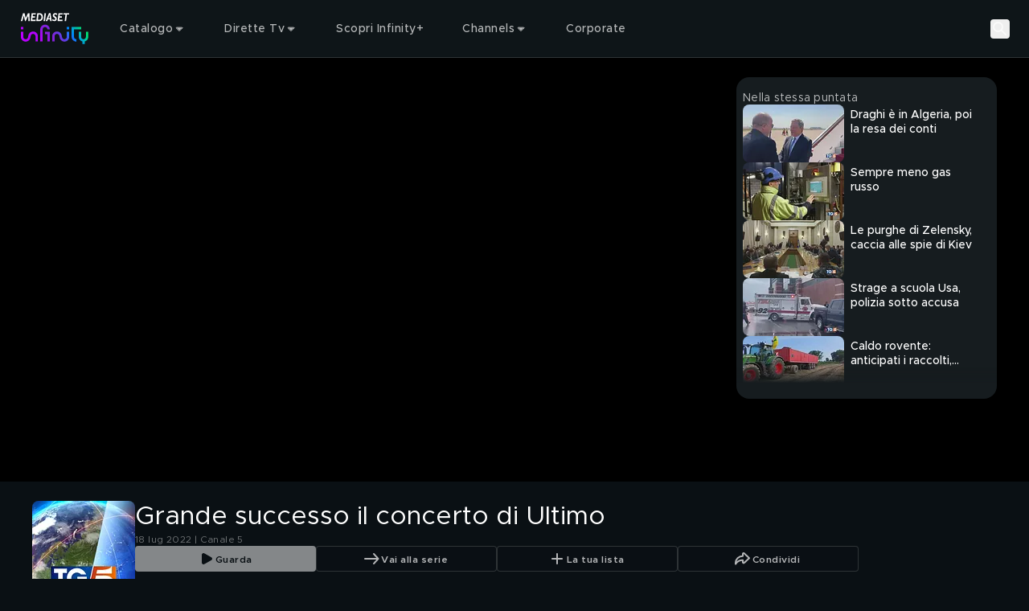

--- FILE ---
content_type: text/javascript
request_url: https://static3.mediasetplay.mediaset.it/assets/_next/static/chunks/758-26ffcf82fba1fe1a.js
body_size: 11580
content:
"use strict";(self.webpackChunk_N_E=self.webpackChunk_N_E||[]).push([[758],{5055:(e,t,a)=>{a.d(t,{A:()=>s});var i=a(80319),l=a(87335);let s=e=>{let{size:t=24,color:a,useDefaultVariant:s}=e,n=(0,l.n)(a,s);return(0,i.jsx)("svg",{width:t,height:t,viewBox:"0 0 24 24",xmlns:"http://www.w3.org/2000/svg",children:(0,i.jsx)("path",{d:"M13.7124 10.8552L20.4133 3.06592H18.8255L13.0071 9.82921L8.35992 3.06592H3L10.0274 13.2932L3 21.4614H4.58799L10.7324 14.3192L15.6401 21.4614H21L13.7121 10.8552H13.7124ZM11.5375 13.3833L10.8255 12.3649L5.16016 4.26133H7.59922L12.1712 10.8012L12.8832 11.8196L18.8262 20.3204H16.3871L11.5375 13.3837V13.3833Z",fill:n})})}},12038:(e,t,a)=>{a.d(t,{QB:()=>h});var i=a(52508),l=a(84193),s=a(96978),n=a(82890),r=a(62588),C=a(45195),o=a(4597),d=a(29675),L=a(63063),u=a(60229),c=a(97529),v=a(43043);let h=e=>{let{guid:t,typename:a}=e,{data:h}=function(){let e=(0,d.GV)(u.n2),t=(0,s.Bh)(void 0,{skip:!e});return(0,c.L)({payload:t})}(),{data:p}=(0,v.B)(),[Z]=(0,s.wV)(),[M]=(0,s.n7)(),[V]=(0,n.se)(),[m]=(0,n.DI)(),x=(0,d.jL)(),f=(e=>{switch(e){case"SeriesItem":case"SeasonItem":return"favorites";case"VideoItem":return"watchlist";default:return}})(a),w=(0,L.useMemo)(()=>{let e=[];return"favorites"===f?e=(null==h?void 0:h.entries)||[]:"watchlist"===f&&(e=(null==p?void 0:p.entries)||[]),null==e?void 0:e.some(e=>(null==e?void 0:e.guid)===t)},[null==h?void 0:h.entries,t,f,null==p?void 0:p.entries]),g=(0,L.useCallback)(async e=>{let{contentId:t,list:a}=e;try{"favorites"===a?await Z({contentId:t}):"watchlist"===a&&await V({contentId:t}),x((0,o.$U)({icon:o.P$.Info,text:i.R.t("key_item_add_to_list")}))}catch(e){l.R.error({error:e,functionName:"handleAddItem"},"Error adding item to ".concat(a," list"))}},[Z,V,x]),k=(0,L.useCallback)(async e=>{let{contentId:t,list:a}=e;try{"favorites"===a?await M({contentId:t}):"watchlist"===a&&await m({contentId:t}),x((0,o.$U)({icon:o.P$.Info,text:i.R.t("key_removed_from_list")}))}catch(e){l.R.error({error:e,functionName:"handleRemoveItem"},"Error removing item from ".concat(a," list"))}},[M,m,x]),b=(0,L.useCallback)(async e=>{if(e.stopPropagation(),e.nativeEvent.stopImmediatePropagation(),e.preventDefault(),!t)return void l.R.warn({functionName:"handleListItem"},"guid not provided");let a={contentId:t,list:f};w?await k(a):await g(a),x(C.v.util.invalidateTags(["userlistPageApi"])),x(r.q.util.invalidateTags(["userlistCollectionApi"]))},[t,f,w,x,k,g]);return{addItemForNotLogged:(0,L.useCallback)(async()=>{if(!t)return void l.R.warn({functionName:"addItem"},"guid not provided");let{cachedFavorites:e,cachedWatchlist:a}=(()=>{let e=d.M_.getState(),t=s.e6.endpoints.favouritesSeries.select(void 0)(e),a=n.MV.endpoints.watchlist.select(void 0)(e);return{cachedFavorites:t.data,cachedWatchlist:a.data}})();("favorites"===f?(null==e?void 0:e.entries)||[]:(null==a?void 0:a.entries)||[]).some(e=>(null==e?void 0:e.guid)===t)||(await g({contentId:t,list:f}),x(C.v.util.invalidateTags(["userlistPageApi"])),x(r.q.util.invalidateTags(["userlistCollectionApi"])))},[t,f,x,g]),handleListItem:b,itemAlreadyAdded:w,removeAllItems:(0,L.useCallback)(async()=>{try{let e=null==h?void 0:h.entries.map(e=>e.guid).join(","),t=null==p?void 0:p.entries.map(e=>e.guid).join(",");e&&await k({contentId:e,list:"favorites"}),t&&await k({contentId:t,list:"watchlist"}),x(C.v.util.invalidateTags(["userlistPageApi"])),x(r.q.util.invalidateTags(["userlistCollectionApi"]))}catch(e){l.R.error({error:e,functionName:"removeAllItems"},"Failed to delete items from lists")}},[null==h?void 0:h.entries,null==p?void 0:p.entries,x,k])}}},17187:(e,t,a)=>{a.d(t,{j:()=>s});var i=a(80319),l=a(87335);let s=e=>{let{size:t=24,color:a,useDefaultVariant:s,className:n}=e,r=(0,l.n)(a,s);return(0,i.jsx)("svg",{width:t,height:t,viewBox:"0 0 24 24",xmlns:"http://www.w3.org/2000/svg",children:(0,i.jsx)("path",{fillRule:"evenodd",clipRule:"evenodd",d:"M8.561 6.14333C8.21522 6.32982 8.001 6.6792 8 7.0583V16.9445C8 17.3315 8.22419 17.683 8.561 17.8595C8.72914 17.947 8.91614 18 9.12252 18C9.32838 18 9.51538 17.947 9.7029 17.842L18.4579 12.8981C18.7921 12.7116 18.9983 12.3703 19 12.0007C19 11.6307 18.7941 11.2792 18.4579 11.1032L9.68405 6.16083C9.34324 5.95306 8.90893 5.9461 8.561 6.14283V6.14333Z",fill:r,stroke:r,className:n,strokeWidth:2,strokeLinecap:"round",strokeLinejoin:"round"})})}},17497:(e,t,a)=>{a.d(t,{R:()=>s});var i=a(80319),l=a(87335);let s=e=>{let{size:t=24,color:a,useDefaultVariant:s,className:n}=e,r=(0,l.n)(a,s);return(0,i.jsx)("svg",{xmlns:"http://www.w3.org/2000/svg",viewBox:"0 0 24 24",width:t,height:t,fillRule:"evenodd",clipRule:"evenodd",fill:r,className:n,children:(0,i.jsx)("path",{d:"M12 20C16.4183 20 20 16.4183 20 12C20 7.58172 16.4183 4 12 4C7.58172 4 4 7.58172 4 12C4 16.4183 7.58172 20 12 20ZM12 7C11.1716 7 10.5 7.67157 10.5 8.5C10.5 9.32843 11.1716 10 12 10C12.8284 10 13.5 9.32843 13.5 8.5C13.5 7.67157 12.8284 7 12 7ZM12 11C12.5523 11 13 11.4477 13 12V16C13 16.5523 12.5523 17 12 17C11.4477 17 11 16.5523 11 16V13C10.4477 13 10 12.5523 10 12C10 11.4477 10.4477 11 11 11H12Z"})})}},43043:(e,t,a)=>{a.d(t,{B:()=>r});var i=a(82890),l=a(29675),s=a(60229),n=a(97529);function r(){let e=(0,l.GV)(s.n2),t=(0,i.zz)(void 0,{skip:!e});return(0,n.L)({payload:t})}},52686:(e,t,a)=>{a.d(t,{F:()=>x});var i=a(80319),l=a(27978),s=a(87335);let n=e=>{let{size:t=24,color:a,useDefaultVariant:l}=e,n=(0,s.n)(a,l);return(0,i.jsx)("svg",{width:t,height:t,viewBox:"0 0 24 24",fill:"none",xmlns:"http://www.w3.org/2000/svg",children:(0,i.jsxs)("g",{id:"external",opacity:"0.7",children:[(0,i.jsx)("path",{d:"M10.0859 8.96387L11.9421 7.10771C13.2601 5.78969 15.4366 5.82927 16.8035 7.1961C18.1703 8.56294 18.2099 10.7394 16.8918 12.0575C16.8918 12.0575 16.8918 12.0575 16.8918 12.0575C16.8918 12.0575 15.7606 13.1887 15.0357 13.9136",stroke:n,strokeWidth:2,strokeLinecap:"round"}),(0,i.jsx)("path",{d:"M7.96387 11.0859L6.10771 12.9421C4.78969 14.2601 4.82927 16.4366 6.1961 17.8035C7.56294 19.1703 9.73944 19.2099 11.0575 17.8918C11.0575 17.8918 11.0575 17.8918 11.0575 17.8918C11.0575 17.8918 12.1887 16.7606 12.9136 16.0357",stroke:n,strokeWidth:2,strokeLinecap:"round"}),(0,i.jsx)("path",{d:"M9.73242 14.2676L13.268 10.732",stroke:n,strokeWidth:2,strokeLinecap:"round"})]})})};var r=a(72669),C=a(17497);let o=e=>{let{size:t=24,color:a,useDefaultVariant:l}=e,n=(0,s.n)(a,l);return(0,i.jsx)("svg",{width:t,height:t,viewBox:"0 0 72 72",xmlns:"http://www.w3.org/2000/svg",children:(0,i.jsx)("path",{d:"M17.0484 10.5H54.9547C58.5559 10.5 61.5 13.4453 61.5 17.0469V54.9562C61.5 58.5567 58.5559 61.5 54.9547 61.5H17.0484C13.4471 61.5 10.5 58.5566 10.5 54.9562V17.0469C10.5 13.4453 13.4471 10.5 17.0484 10.5ZM47.6528 16.1643C46.3884 16.1643 45.357 17.1999 45.357 18.4638V23.9576C45.357 25.222 46.3884 26.2552 47.6528 26.2552H53.4163C54.6787 26.2552 55.7124 25.222 55.7124 23.9576V18.4638C55.7124 17.1999 54.6787 16.1643 53.4163 16.1643H47.6528ZM55.7343 32.0672H51.247C51.6725 33.4571 51.9032 34.9228 51.9032 36.4466C51.9032 44.9272 44.8029 51.8057 36.0479 51.8057C27.2952 51.8057 20.1948 44.9272 20.1948 36.4466C20.1948 34.9228 20.4277 33.4571 20.8511 32.0672H16.1695V53.6134C16.1695 54.7292 17.0805 55.6369 18.1952 55.6369H53.7094C54.8251 55.6369 55.7343 54.7292 55.7343 53.6134V32.0672ZM36.0481 25.9655C30.3939 25.9655 25.8073 30.4076 25.8073 35.8922C25.8073 41.3712 30.3939 45.8168 36.0481 45.8168C41.7054 45.8168 46.2921 41.3712 46.2921 35.8922C46.2921 30.4074 41.7054 25.9655 36.0481 25.9655Z",fill:n})})},d=e=>{let{size:t=24,color:a,useDefaultVariant:l,className:n}=e,r=(0,s.n)(a,l);return(0,i.jsx)("svg",{className:n,xmlns:"http://www.w3.org/2000/svg",width:t,height:t,viewBox:"0 0 24 24",fill:"none",children:(0,i.jsxs)("g",{id:"like",children:[(0,i.jsx)("path",{fillRule:"evenodd",clipRule:"evenodd",d:"M6.66386 9.72754H4.48442C4.35317 9.72754 4.23964 9.78529 4.1438 9.90076C4.04795 10.0162 4 10.1529 4 10.3109V16.1444C4 16.3021 4.04795 16.4389 4.14382 16.5545C4.23975 16.6698 4.35327 16.7275 4.48445 16.7275H6.66386C6.79501 16.7275 6.90848 16.6698 7.00438 16.5545C7.10023 16.4389 7.14815 16.3022 7.14815 16.1444V10.3109C7.14815 10.1529 7.1002 10.0162 7.00438 9.90076C6.90851 9.78526 6.79503 9.72754 6.66386 9.72754Z",stroke:r,strokeWidth:2}),(0,i.jsx)("path",{fillRule:"evenodd",clipRule:"evenodd",d:"M19.5051 11.7748C19.8349 11.392 19.9999 10.9394 19.9999 10.4167C19.9999 9.94281 19.8287 9.53271 19.4876 9.18618C19.1459 8.83967 18.7412 8.66652 18.2735 8.66652H15.7821C15.806 8.58147 15.83 8.50856 15.854 8.44781C15.8777 8.38706 15.911 8.32014 15.9528 8.24723C15.9947 8.17428 16.0248 8.11956 16.0427 8.08317C16.1506 7.87669 16.2332 7.70644 16.2902 7.57287C16.3471 7.43904 16.4038 7.25682 16.461 7.02591C16.518 6.79513 16.5464 6.56413 16.5464 6.33323C16.5464 6.18746 16.5446 6.06886 16.5418 5.97779C16.539 5.88664 16.5237 5.74988 16.497 5.56756C16.4698 5.38534 16.4338 5.23341 16.3889 5.11194C16.3439 4.99044 16.2718 4.85361 16.1731 4.70182C16.0741 4.54973 15.9542 4.42686 15.8132 4.33262C15.6722 4.23844 15.4923 4.15946 15.2735 4.09571C15.0544 4.03189 14.8072 4 14.5312 4C14.3753 4 14.2405 4.05775 14.1265 4.17322C14.0066 4.29472 13.9045 4.44662 13.8206 4.62884C13.7366 4.81116 13.6781 4.96915 13.6451 5.10288C13.6121 5.23654 13.5746 5.42193 13.5328 5.65883C13.4786 5.91416 13.4383 6.09785 13.4112 6.21026C13.3843 6.32266 13.3316 6.46999 13.2538 6.65224C13.1757 6.83462 13.0829 6.98036 12.9749 7.08979C12.7771 7.29028 12.4743 7.65488 12.0665 8.18348C11.7726 8.57231 11.4698 8.93991 11.158 9.28629C10.8461 9.63273 10.6183 9.81195 10.4744 9.82411C10.3246 9.83624 10.1957 9.89853 10.0877 10.011C9.97975 10.1234 9.92578 10.2556 9.92578 10.4075V16.2499C9.92578 16.4079 9.98271 16.543 10.0967 16.6554C10.2105 16.7679 10.3455 16.8271 10.5014 16.8332C10.7112 16.8393 11.1849 16.9729 11.9225 17.2344C12.3842 17.3921 12.7454 17.5123 13.0063 17.5942C13.2671 17.6762 13.6316 17.7643 14.0989 17.8586C14.5667 17.9528 14.9984 18 15.3941 18H15.547H16.2306H16.5544C17.3521 17.9879 17.9424 17.7508 18.3264 17.2891C18.674 16.8698 18.8209 16.3199 18.7671 15.6393C19.0009 15.4145 19.1629 15.129 19.2527 14.7826C19.3545 14.4122 19.3545 14.0567 19.2527 13.7164C19.5285 13.3458 19.6575 12.9295 19.6394 12.4677C19.6401 12.2731 19.5953 12.0423 19.5051 11.7748Z",stroke:r,strokeWidth:2})]})})},L=e=>{let{size:t=24,color:a,useDefaultVariant:l,className:n}=e,r=(0,s.n)(a,l);return(0,i.jsx)("svg",{xmlns:"http://www.w3.org/2000/svg",className:n,width:t,height:t,viewBox:"0 0 24 24",fill:"none",children:(0,i.jsxs)("g",{id:"liked",children:[(0,i.jsxs)("mask",{id:"path-1-outside-1_0_1610",maskUnits:"userSpaceOnUse",x:"3",y:"3",width:"18",height:"16",fill:"black",children:[(0,i.jsx)("rect",{fill:r,x:"3",y:"3",width:"18",height:"16"}),(0,i.jsx)("path",{fillRule:"evenodd",clipRule:"evenodd",d:"M20 10.4167C20 10.9394 19.835 11.392 19.5053 11.7748C19.5954 12.0423 19.6403 12.2731 19.6395 12.4677C19.6576 12.9295 19.5287 13.3458 19.2529 13.7164C19.3547 14.0567 19.3547 14.4122 19.2529 14.7826C19.1631 15.129 19.0011 15.4145 18.7672 15.6393C18.821 16.3199 18.6742 16.8698 18.3265 17.2891C17.9426 17.7508 17.3522 17.9879 16.5545 18H16.2308H15.5472H15.3942C14.9985 18 14.5669 17.9528 14.0991 17.8586C13.6317 17.7643 13.2672 17.6762 13.0064 17.5942C12.7456 17.5123 12.3843 17.3921 11.9227 17.2344C11.1851 16.9729 10.7114 16.8393 10.5015 16.8332C10.3456 16.8271 10.2107 16.7679 10.0968 16.6554C9.98285 16.543 9.92593 16.4079 9.92593 16.2499V10.4075C9.92593 10.2556 9.97989 10.1234 10.0879 10.011C10.1958 9.89853 10.3248 9.83624 10.4746 9.82411C10.6184 9.81195 10.8463 9.63273 11.1581 9.28629C11.4699 8.93991 11.7727 8.57231 12.0666 8.18348C12.4744 7.65488 12.7772 7.29028 12.9751 7.08979C13.083 6.98036 13.1759 6.83462 13.2539 6.65224C13.3318 6.46999 13.3844 6.32266 13.4113 6.21026C13.4385 6.09785 13.4788 5.91416 13.5329 5.65883C13.5747 5.42193 13.6123 5.23654 13.6452 5.10288C13.6783 4.96915 13.7368 4.81116 13.8208 4.62884C13.9046 4.44662 14.0067 4.29472 14.1266 4.17322C14.2407 4.05775 14.3755 4 14.5313 4C14.8074 4 15.0546 4.03189 15.2736 4.09571C15.4925 4.15946 15.6723 4.23844 15.8133 4.33262C15.9544 4.42686 16.0742 4.54973 16.1732 4.70182C16.272 4.85361 16.344 4.99044 16.3891 5.11194C16.4339 5.23341 16.47 5.38534 16.4971 5.56756C16.5239 5.74988 16.5391 5.88664 16.5419 5.97779C16.5448 6.06886 16.5465 6.18746 16.5465 6.33323C16.5465 6.56413 16.5182 6.79513 16.4611 7.02591C16.404 7.25682 16.3473 7.43904 16.2904 7.57287C16.2333 7.70644 16.1507 7.87669 16.0428 8.08317C16.0249 8.11956 15.9948 8.17428 15.953 8.24723C15.9112 8.32014 15.8778 8.38705 15.8541 8.44781C15.8302 8.50856 15.8062 8.58147 15.7822 8.66652H18.2736C18.7413 8.66652 19.146 8.83967 19.4878 9.18618C19.8289 9.53271 20 9.94281 20 10.4167ZM4.48442 9.72727H6.66386C6.79503 9.72727 6.90851 9.78499 7.00438 9.90049C7.1002 10.0159 7.14815 10.1526 7.14815 10.3106V16.1441C7.14815 16.3019 7.10023 16.4387 7.00438 16.5542C6.90848 16.6695 6.79501 16.7273 6.66386 16.7273H4.48445C4.35327 16.7273 4.23975 16.6695 4.14382 16.5542C4.04795 16.4387 4 16.3019 4 16.1441V10.3106C4 10.1526 4.04795 10.0159 4.1438 9.90049C4.23964 9.78502 4.35317 9.72727 4.48442 9.72727Z"})]}),(0,i.jsx)("path",{fillRule:"evenodd",clipRule:"evenodd",d:"M20 10.4167C20 10.9394 19.835 11.392 19.5053 11.7748C19.5954 12.0423 19.6403 12.2731 19.6395 12.4677C19.6576 12.9295 19.5287 13.3458 19.2529 13.7164C19.3547 14.0567 19.3547 14.4122 19.2529 14.7826C19.1631 15.129 19.0011 15.4145 18.7672 15.6393C18.821 16.3199 18.6742 16.8698 18.3265 17.2891C17.9426 17.7508 17.3522 17.9879 16.5545 18H16.2308H15.5472H15.3942C14.9985 18 14.5669 17.9528 14.0991 17.8586C13.6317 17.7643 13.2672 17.6762 13.0064 17.5942C12.7456 17.5123 12.3843 17.3921 11.9227 17.2344C11.1851 16.9729 10.7114 16.8393 10.5015 16.8332C10.3456 16.8271 10.2107 16.7679 10.0968 16.6554C9.98285 16.543 9.92593 16.4079 9.92593 16.2499V10.4075C9.92593 10.2556 9.97989 10.1234 10.0879 10.011C10.1958 9.89853 10.3248 9.83624 10.4746 9.82411C10.6184 9.81195 10.8463 9.63273 11.1581 9.28629C11.4699 8.93991 11.7727 8.57231 12.0666 8.18348C12.4744 7.65488 12.7772 7.29028 12.9751 7.08979C13.083 6.98036 13.1759 6.83462 13.2539 6.65224C13.3318 6.46999 13.3844 6.32266 13.4113 6.21026C13.4385 6.09785 13.4788 5.91416 13.5329 5.65883C13.5747 5.42193 13.6123 5.23654 13.6452 5.10288C13.6783 4.96915 13.7368 4.81116 13.8208 4.62884C13.9046 4.44662 14.0067 4.29472 14.1266 4.17322C14.2407 4.05775 14.3755 4 14.5313 4C14.8074 4 15.0546 4.03189 15.2736 4.09571C15.4925 4.15946 15.6723 4.23844 15.8133 4.33262C15.9544 4.42686 16.0742 4.54973 16.1732 4.70182C16.272 4.85361 16.344 4.99044 16.3891 5.11194C16.4339 5.23341 16.47 5.38534 16.4971 5.56756C16.5239 5.74988 16.5391 5.88664 16.5419 5.97779C16.5448 6.06886 16.5465 6.18746 16.5465 6.33323C16.5465 6.56413 16.5182 6.79513 16.4611 7.02591C16.404 7.25682 16.3473 7.43904 16.2904 7.57287C16.2333 7.70644 16.1507 7.87669 16.0428 8.08317C16.0249 8.11956 15.9948 8.17428 15.953 8.24723C15.9112 8.32014 15.8778 8.38705 15.8541 8.44781C15.8302 8.50856 15.8062 8.58147 15.7822 8.66652H18.2736C18.7413 8.66652 19.146 8.83967 19.4878 9.18618C19.8289 9.53271 20 9.94281 20 10.4167ZM4.48442 9.72727H6.66386C6.79503 9.72727 6.90851 9.78499 7.00438 9.90049C7.1002 10.0159 7.14815 10.1526 7.14815 10.3106V16.1441C7.14815 16.3019 7.10023 16.4387 7.00438 16.5542C6.90848 16.6695 6.79501 16.7273 6.66386 16.7273H4.48445C4.35327 16.7273 4.23975 16.6695 4.14382 16.5542C4.04795 16.4387 4 16.3019 4 16.1441V10.3106C4 10.1526 4.04795 10.0159 4.1438 9.90049C4.23964 9.78502 4.35317 9.72727 4.48442 9.72727Z",fill:"white"}),(0,i.jsx)("path",{d:"M19.5053 11.7748L18.7477 11.1221C18.517 11.3898 18.4448 11.7593 18.5576 12.0941L19.5053 11.7748ZM19.6395 12.4677L18.6395 12.4638C18.6395 12.4782 18.6397 12.4926 18.6403 12.5069L19.6395 12.4677ZM19.2529 13.7164L18.4506 13.1195C18.2621 13.3729 18.2043 13.7005 18.2949 14.0031L19.2529 13.7164ZM19.2529 14.7826L18.2886 14.5177C18.2874 14.5223 18.2861 14.527 18.2849 14.5316L19.2529 14.7826ZM18.7672 15.6393L18.0742 14.9185C17.8582 15.1261 17.7467 15.4195 17.7703 15.7181L18.7672 15.6393ZM18.3265 17.2891L19.0954 17.9285L19.0963 17.9274L18.3265 17.2891ZM16.5545 18V19C16.5596 19 16.5646 19 16.5697 18.9999L16.5545 18ZM14.0991 17.8586L13.9013 18.8389L13.9018 18.839L14.0991 17.8586ZM13.0064 17.5942L13.3061 16.6402L13.306 16.6402L13.0064 17.5942ZM11.9227 17.2344L11.5885 18.177L11.5994 18.1807L11.9227 17.2344ZM10.5015 16.8332L10.4624 17.8325L10.4725 17.8328L10.5015 16.8332ZM10.0968 16.6554L10.7997 15.9441L10.7991 15.9435L10.0968 16.6554ZM10.0879 10.011L10.8091 10.7037L10.8093 10.7035L10.0879 10.011ZM10.4746 9.82411L10.5553 10.8209L10.5588 10.8206L10.4746 9.82411ZM11.1581 9.28629L11.9014 9.95532L11.9014 9.95532L11.1581 9.28629ZM12.0666 8.18348L11.2748 7.57258L11.2688 7.5805L12.0666 8.18348ZM12.9751 7.08979L13.6868 7.7922L13.6869 7.79209L12.9751 7.08979ZM13.2539 6.65224L14.1733 7.04561L14.1735 7.04517L13.2539 6.65224ZM13.4113 6.21026L12.4393 5.97542L12.4389 5.97722L13.4113 6.21026ZM13.5329 5.65883L14.5112 5.86632C14.5135 5.85512 14.5157 5.84388 14.5177 5.83261L13.5329 5.65883ZM13.6452 5.10288L12.6744 4.86319L12.6744 4.8633L13.6452 5.10288ZM13.8208 4.62884L14.729 5.04725L14.7292 5.04691L13.8208 4.62884ZM14.1266 4.17322L13.4151 3.47052L13.4148 3.47081L14.1266 4.17322ZM15.2736 4.09571L15.5533 3.13561L15.5533 3.13561L15.2736 4.09571ZM15.8133 4.33262L16.3689 3.50114L16.3687 3.50103L15.8133 4.33262ZM16.1732 4.70182L17.0114 4.15646L17.0113 4.15633L16.1732 4.70182ZM16.3891 5.11194L17.3271 4.7655L17.3267 4.7643L16.3891 5.11194ZM16.4971 5.56756L17.4865 5.42241L17.4862 5.42016L16.4971 5.56756ZM16.5419 5.97779L15.5424 6.00853L15.5424 6.0089L16.5419 5.97779ZM16.4611 7.02591L17.4318 7.26616L17.4319 7.26591L16.4611 7.02591ZM16.2904 7.57287L17.2101 7.96549L17.2106 7.96431L16.2904 7.57287ZM16.0428 8.08317L15.1565 7.62004C15.1529 7.62708 15.1493 7.63417 15.1458 7.6413L16.0428 8.08317ZM15.953 8.24723L15.0855 7.74972L15.0855 7.74983L15.953 8.24723ZM15.8541 8.44781L16.7845 8.81447L16.7856 8.81153L15.8541 8.44781ZM15.7822 8.66652L14.8196 8.39552C14.7348 8.69691 14.796 9.02065 14.985 9.27026C15.1741 9.51986 15.4691 9.66652 15.7822 9.66652V8.66652ZM19.4878 9.18618L20.2005 8.48469L20.1997 8.48394L19.4878 9.18618ZM7.00438 9.90049L7.77384 9.26179L7.77384 9.26179L7.00438 9.90049ZM7.00438 16.5542L7.77314 17.1938L7.7741 17.1926L7.00438 16.5542ZM4.14382 16.5542L3.37419 17.1927L3.37515 17.1939L4.14382 16.5542ZM4.1438 9.90049L4.91308 10.5394L4.91325 10.5392L4.1438 9.90049ZM20.2629 12.4275C20.7547 11.8566 21 11.1701 21 10.4167H19C19 10.7087 18.9154 10.9274 18.7477 11.1221L20.2629 12.4275ZM20.6395 12.4716C20.6408 12.1292 20.5635 11.7838 20.4529 11.4554L18.5576 12.0941C18.6273 12.3008 18.6397 12.417 18.6395 12.4638L20.6395 12.4716ZM20.0552 14.3134C20.4673 13.7595 20.6658 13.1188 20.6387 12.4285L18.6403 12.5069C18.6494 12.7403 18.59 12.9321 18.4506 13.1195L20.0552 14.3134ZM20.2172 15.0476C20.3644 14.5117 20.3709 13.9644 20.2109 13.4298L18.2949 14.0031C18.3385 14.149 18.345 14.3126 18.2886 14.5177L20.2172 15.0476ZM19.4603 16.3602C19.8406 15.9945 20.0895 15.5405 20.2209 15.0336L18.2849 14.5316C18.2367 14.7176 18.1615 14.8345 18.0742 14.9185L19.4603 16.3602ZM19.0963 17.9274C19.6497 17.26 19.8329 16.4314 19.7641 15.5605L17.7703 15.7181C17.8091 16.2084 17.6987 16.4796 17.5567 16.6508L19.0963 17.9274ZM16.5697 18.9999C17.5579 18.9849 18.4686 18.6822 19.0954 17.9285L17.5576 16.6498C17.4166 16.8194 17.1465 16.9909 16.5393 17.0001L16.5697 18.9999ZM16.2308 19H16.5545V17H16.2308V19ZM15.5472 19H16.2308V17H15.5472V19ZM15.3942 19H15.5472V17H15.3942V19ZM13.9018 18.839C14.4215 18.9436 14.9202 19 15.3942 19V17C15.0769 17 14.7123 16.962 14.2964 16.8783L13.9018 18.839ZM12.7067 18.5483C13.0168 18.6457 13.4209 18.7419 13.9013 18.8389L14.2969 16.8784C13.8426 16.7867 13.5176 16.7066 13.3061 16.6402L12.7067 18.5483ZM11.5994 18.1807C12.0631 18.3391 12.4338 18.4626 12.7068 18.5483L13.306 16.6402C13.0574 16.5621 12.7056 16.4452 12.246 16.2881L11.5994 18.1807ZM10.4725 17.8328C10.4422 17.8319 10.5079 17.8342 10.7426 17.9005C10.9499 17.959 11.23 18.0498 11.5885 18.1769L12.2569 16.2919C11.8778 16.1575 11.5522 16.0508 11.2858 15.9756C11.0468 15.9082 10.7707 15.8406 10.5306 15.8337L10.4725 17.8328ZM9.39394 17.3667C9.68062 17.65 10.0505 17.8164 10.4624 17.8325L10.5406 15.834C10.5803 15.8356 10.6316 15.845 10.6856 15.8687C10.7392 15.8922 10.7772 15.9218 10.7997 15.9441L9.39394 17.3667ZM8.92593 16.2499C8.92593 16.6793 9.09283 17.0697 9.39454 17.3673L10.7991 15.9435C10.8272 15.9712 10.8631 16.0171 10.8902 16.0814C10.9174 16.146 10.9259 16.2059 10.9259 16.2499H8.92593ZM8.92593 10.4075V16.2499H10.9259V10.4075H8.92593ZM9.36664 9.31828C9.08489 9.61163 8.92593 9.99009 8.92593 10.4075H10.9259C10.9259 10.4528 10.9173 10.511 10.8922 10.5725C10.8673 10.6335 10.8345 10.6772 10.8091 10.7037L9.36664 9.31828ZM10.3938 8.82738C9.9909 8.86001 9.63685 9.0368 9.36645 9.31848L10.8093 10.7035C10.7882 10.7254 10.7523 10.7554 10.7006 10.7803C10.6484 10.8055 10.5972 10.8175 10.5553 10.8208L10.3938 8.82738ZM10.4149 8.61725C10.3483 8.69123 10.2909 8.75105 10.2422 8.79842C10.193 8.84638 10.1576 8.8769 10.135 8.89463C10.1105 8.91393 10.1132 8.90861 10.1404 8.8946C10.1552 8.88699 10.1826 8.87401 10.2216 8.86128C10.2603 8.84862 10.3176 8.83381 10.3903 8.82767L10.5588 10.8206C10.9409 10.7883 11.2316 10.5767 11.3717 10.4665C11.5491 10.3269 11.7272 10.1488 11.9014 9.95532L10.4149 8.61725ZM11.2688 7.5805C10.9913 7.94764 10.7067 8.29311 10.4149 8.61726L11.9014 9.95532C12.2332 9.58672 12.5541 9.19698 12.8644 8.78645L11.2688 7.5805ZM12.2633 6.38739C12.0184 6.63553 11.6831 7.04353 11.2749 7.57261L12.8583 8.79435C13.2658 8.26622 13.536 7.94502 13.6868 7.7922L12.2633 6.38739ZM12.3345 6.25887C12.292 6.35821 12.2617 6.38896 12.2632 6.38749L13.6869 7.79209C13.9043 7.57176 14.0597 7.31104 14.1733 7.04561L12.3345 6.25887ZM12.4389 5.97722C12.4312 6.00921 12.4038 6.09684 12.3343 6.25931L14.1735 7.04517C14.2598 6.84314 14.3376 6.63611 14.3838 6.44329L12.4389 5.97722ZM12.5547 5.45135C12.5004 5.7075 12.4627 5.8784 12.4393 5.97542L14.3834 6.44509C14.4142 6.3173 14.4572 6.12082 14.5112 5.86632L12.5547 5.45135ZM12.6744 4.8633C12.6335 5.02871 12.5915 5.23926 12.5481 5.48506L14.5177 5.83261C14.558 5.60459 14.591 5.44437 14.6161 5.34245L12.6744 4.8633ZM12.9125 4.21043C12.8129 4.42663 12.7277 4.64713 12.6744 4.86319L14.6161 5.34257C14.6288 5.29116 14.6606 5.19568 14.729 5.04725L12.9125 4.21043ZM13.4148 3.47081C13.2009 3.68762 13.0367 3.94054 12.9123 4.21076L14.7292 5.04691C14.7725 4.95269 14.8125 4.90182 14.8384 4.87562L13.4148 3.47081ZM14.5313 3C14.0957 3 13.7081 3.17384 13.4151 3.47052L14.8381 4.87592C14.8139 4.90041 14.7705 4.93535 14.7068 4.96261C14.6423 4.99024 14.5802 5 14.5313 5V3ZM15.5533 3.13561C15.2268 3.04049 14.883 3 14.5313 3V5C14.7317 5 14.8824 5.02329 14.994 5.0558L15.5533 3.13561ZM16.3687 3.50103C16.1195 3.33461 15.8389 3.2188 15.5533 3.13561L14.994 5.0558C15.1461 5.10012 15.2251 5.14227 15.2579 5.16421L16.3687 3.50103ZM17.0113 4.15633C16.8435 3.89845 16.6299 3.67553 16.3689 3.50114L15.2578 5.16409C15.2788 5.17818 15.305 5.20101 15.3351 5.2473L17.0113 4.15633ZM17.3267 4.7643C17.248 4.55207 17.1359 4.34773 17.0114 4.15646L15.335 5.24718C15.4081 5.35949 15.44 5.42881 15.4514 5.45959L17.3267 4.7643ZM17.4862 5.42016C17.4528 5.19593 17.4034 4.97203 17.3271 4.7655L15.451 5.45839C15.4644 5.4948 15.4871 5.57475 15.508 5.71496L17.4862 5.42016ZM17.5415 5.94704C17.5368 5.79448 17.5139 5.60938 17.4865 5.42241L15.5077 5.71271C15.5338 5.89038 15.5415 5.97881 15.5424 6.00853L17.5415 5.94704ZM17.5465 6.33323C17.5465 6.18033 17.5447 6.05092 17.5415 5.94667L15.5424 6.0089C15.5449 6.08681 15.5465 6.19459 15.5465 6.33323H17.5465ZM17.4319 7.26591C17.5079 6.95839 17.5465 6.64683 17.5465 6.33323H15.5465C15.5465 6.48143 15.5284 6.63188 15.4903 6.78592L17.4319 7.26591ZM17.2106 7.96431C17.2975 7.7599 17.3691 7.51939 17.4318 7.26616L15.4904 6.78567C15.4388 6.99425 15.3971 7.11818 15.3701 7.18142L17.2106 7.96431ZM16.9291 8.54631C17.0428 8.32883 17.1386 8.13289 17.2101 7.96549L15.3707 7.18025C15.3281 7.27998 15.2587 7.42454 15.1565 7.62004L16.9291 8.54631ZM16.8204 8.74474C16.863 8.67051 16.9069 8.59211 16.9399 8.52504L15.1458 7.6413C15.1459 7.64108 15.1416 7.64969 15.13 7.67078C15.1191 7.69069 15.1045 7.71668 15.0855 7.74972L16.8204 8.74474ZM16.7856 8.81153C16.7852 8.81258 16.7872 8.80735 16.7933 8.79511C16.7992 8.78303 16.808 8.76635 16.8205 8.74462L15.0855 7.74983C15.0281 7.84987 14.9699 7.96294 14.9226 8.08408L16.7856 8.81153ZM16.7448 8.93751C16.7624 8.87493 16.7762 8.83556 16.7845 8.81447L14.9238 8.08114C14.8842 8.18155 14.8499 8.28801 14.8196 8.39552L16.7448 8.93751ZM18.2736 7.66652H15.7822V9.66652H18.2736V7.66652ZM20.1997 8.48394C19.6785 7.95549 19.0207 7.66652 18.2736 7.66652V9.66652C18.4619 9.66652 18.6135 9.72386 18.7758 9.88842L20.1997 8.48394ZM21 10.4167C21 9.67187 20.7197 9.01217 20.2005 8.48469L18.7751 9.88766C18.9381 10.0533 19 10.2137 19 10.4167H21ZM6.66386 8.72727H4.48442V10.7273H6.66386V8.72727ZM7.77384 9.26179C7.51867 8.95439 7.13742 8.72727 6.66386 8.72727V10.7273C6.57681 10.7273 6.48202 10.7067 6.39397 10.6619C6.30952 10.6189 6.25868 10.5678 6.23492 10.5392L7.77384 9.26179ZM8.14815 10.3106C8.14815 9.93254 8.02686 9.56662 7.77384 9.26179L6.23492 10.5392C6.2097 10.5088 6.18528 10.4683 6.16852 10.4205C6.15199 10.3733 6.14815 10.3341 6.14815 10.3106H8.14815ZM8.14815 16.1441V10.3106H6.14815V16.1441H8.14815ZM7.7741 17.1926C8.02687 16.8878 8.14815 16.522 8.14815 16.1441H6.14815C6.14815 16.1204 6.15201 16.0812 6.1685 16.0342C6.18522 15.9865 6.20955 15.9461 6.23466 15.9158L7.7741 17.1926ZM6.66386 17.7273C7.13751 17.7273 7.51835 17.5 7.77314 17.1938L6.23562 15.9147C6.25927 15.8863 6.30993 15.8354 6.3941 15.7926C6.48189 15.7479 6.5766 15.7273 6.66386 15.7273V17.7273ZM4.48445 17.7273H6.66386V15.7273H4.48445V17.7273ZM3.37515 17.1939C3.63003 17.5002 4.01092 17.7273 4.48445 17.7273V15.7273C4.57166 15.7273 4.6663 15.7479 4.75403 15.7925C4.83816 15.8353 4.88882 15.8861 4.9125 15.9146L3.37515 17.1939ZM3 16.1441C3 16.5221 3.12137 16.888 3.37419 17.1927L4.91345 15.9157C4.93858 15.946 4.96291 15.9864 4.97963 16.0341C4.99612 16.0811 5 16.1203 5 16.1441H3ZM3 10.3106V16.1441H5V10.3106H3ZM3.37451 9.26158C3.12125 9.56652 3 9.93261 3 10.3106H5C5 10.3341 4.99616 10.3733 4.97963 10.4205C4.96285 10.4683 4.9384 10.5089 4.91308 10.5394L3.37451 9.26158ZM4.48442 8.72727C4.0109 8.72727 3.62956 8.95432 3.37434 9.26179L4.91325 10.5392C4.88943 10.5679 4.83857 10.619 4.75414 10.6619C4.66614 10.7067 4.57141 10.7273 4.48442 10.7273V8.72727Z",fill:"white",mask:"url(#path-1-outside-1_0_1610)"})]})})},u=e=>{let{size:t=24,color:a,useDefaultVariant:l}=e,n=(0,s.n)(a,l);return(0,i.jsx)("svg",{xmlns:"http://www.w3.org/2000/svg",width:t,height:t,viewBox:"0 0 24 24",fill:"none",fillRule:"evenodd",children:(0,i.jsxs)("g",{transform:"translate(-223 -692) translate(167 580) translate(0 104) translate(56 8)",children:[(0,i.jsx)("path",{stroke:n,strokeLinecap:"round",strokeLinejoin:"round",strokeWidth:2,d:"M8 15c-1.333-1.657-1.333-4.343 0-6m8 0c1.333 1.657 1.333 4.343 0 6h0M5 18C2.333 14.686 2.333 9.314 5 6m14 0c2.667 3.314 2.667 8.686 0 12h0"}),(0,i.jsx)("circle",{cx:"12",cy:"12",r:"2",fill:n})]})})};var c=a(17187),v=a(86769);let h=e=>{let{size:t=24,color:a,useDefaultVariant:l}=e,n=(0,s.n)(a,l);return(0,i.jsx)("svg",{width:t,height:t,viewBox:"0 0 24 24",fill:"none",xmlns:"http://www.w3.org/2000/svg",children:(0,i.jsx)("path",{fillRule:"evenodd",clipRule:"evenodd",d:"M13 5C13.2541 5 13.4986 5.0967 13.6839 5.27046L20 11.1918L13.6839 17.1131C13.281 17.4908 12.6482 17.4704 12.2705 17.0675C12.0967 16.8821 12 16.6376 12 16.3835L11.999 13.691L11.6602 13.6969C7.93764 13.8087 4.73053 15.7517 3.11549 18.557C3.03952 18.1129 3 17.6567 3 17.1918C3 12.4977 7.0289 8.69228 11.999 8.69177L12 6C12 5.44772 12.4477 5 13 5Z",stroke:n,strokeWidth:2,strokeLinecap:"round",strokeLinejoin:"round"})})};var p=a(5055),Z=a(276),M=a(91697),V=a(80320),m=a(62255);let x=e=>{let t,{cta:a,buttonProps:s,linkProps:x,color:f,typename:w,guid:g,useDefaultVariant:k}=e;switch(a.iconReference){case Z.bV.addToList:{let e=g||a.referenceId;t=w&&e?(0,i.jsx)(V.AddToListButton,{useDefaultVariant:k,guid:e,typename:w,...s,color:f}):(0,i.jsx)(i.Fragment,{});break}case Z.bV.goToPage:t=(0,i.jsx)(m.BaseButton,{useDefaultVariant:k,variant:"tertiary",iconLeft:(0,i.jsx)(l.Q,{useDefaultVariant:k,color:f}),...s,children:a.label});break;case Z.bV.like:t=(0,i.jsx)(m.BaseButton,{useDefaultVariant:k,variant:"tertiary",iconLeft:(0,i.jsx)(d,{useDefaultVariant:k,color:f}),...s,children:a.label});break;case Z.bV.liked:t=(0,i.jsx)(m.BaseButton,{useDefaultVariant:k,variant:"tertiary",iconLeft:(0,i.jsx)(L,{useDefaultVariant:k,color:f}),...s,children:a.label});break;case Z.bV.dislike:t=(0,i.jsx)(m.BaseButton,{useDefaultVariant:k,variant:"tertiary",iconLeft:(0,i.jsx)(d,{className:"rotate-180",useDefaultVariant:k,color:f}),...s});break;case Z.bV.disliked:t=(0,i.jsx)(m.BaseButton,{useDefaultVariant:k,iconLeft:(0,i.jsx)(L,{className:"rotate-180",useDefaultVariant:k,color:f}),...s,children:a.label});break;case Z.bV.facebook:t=(0,i.jsx)(m.BaseButton,{useDefaultVariant:k,variant:"tertiary",iconLeft:(0,i.jsx)(r.A,{useDefaultVariant:k,color:f}),...s});break;case Z.bV.x:t=(0,i.jsx)(m.BaseButton,{useDefaultVariant:k,variant:"tertiary",iconLeft:(0,i.jsx)(p.A,{useDefaultVariant:k,color:f}),...s});break;case Z.bV.instagram:t=(0,i.jsx)(m.BaseButton,{useDefaultVariant:k,variant:"tertiary",iconLeft:(0,i.jsx)(o,{useDefaultVariant:k,color:f}),...s});break;case Z.bV.additionalLink:t=(0,i.jsx)(m.BaseButton,{useDefaultVariant:k,variant:"link",iconLeft:(0,i.jsx)(n,{useDefaultVariant:k,color:f}),...s,children:a.label});break;case Z.bV.play:t=(null==s?void 0:s.variant)==="secondary"?(0,i.jsx)(m.BaseButton,{useDefaultVariant:k,variant:"secondary",iconLeft:(0,i.jsx)(c.j,{useDefaultVariant:k,color:f}),...s,children:a.label}):(null==s?void 0:s.variant)==="tertiary"?(0,i.jsx)(m.BaseButton,{useDefaultVariant:k,variant:"tertiary",iconLeft:(0,i.jsx)(c.j,{useDefaultVariant:k,color:f}),...s,children:a.label}):(0,i.jsx)(m.BaseButton,{useDefaultVariant:k,variant:"primary",iconLeft:(0,i.jsx)(c.j,{useDefaultVariant:k,color:f}),...s,children:a.label});break;case Z.bV.restart:case Z.bV.backToLive:t=(0,i.jsx)(m.BaseButton,{useDefaultVariant:k,variant:"tertiary",iconLeft:a.iconReference===Z.bV.restart?(0,i.jsx)(v.n,{useDefaultVariant:k,color:f}):(0,i.jsx)(u,{useDefaultVariant:k,color:f}),...s,children:a.label});break;case Z.bV.share:t=(0,i.jsx)(m.BaseButton,{useDefaultVariant:k,variant:"tertiary",iconLeft:(0,i.jsx)(h,{useDefaultVariant:k,color:f}),...s,children:a.label});break;case Z.bV.tvGuide:t=(0,i.jsx)(m.BaseButton,{useDefaultVariant:k,variant:"tertiary",iconLeft:(0,i.jsx)(C.R,{useDefaultVariant:k,color:f}),...s,children:a.label});break;default:t=(0,i.jsx)(m.BaseButton,{useDefaultVariant:k,...s,children:a.label})}return(0,i.jsx)(M.default,{link:a,...x,children:t})}},61370:(e,t,a)=>{a.d(t,{j:()=>o});var i=a(52508),l=a(50324),s=a(29675),n=a(60229),r=a(63063),C=a(1283);let o=e=>{let{onSuccess:t}=e||{},a=(0,s.jL)(),o=(0,C.d)(),d=(0,s.GV)(n.n2);return(0,r.useCallback)(e=>{null==e||e.stopPropagation(),null==e||e.nativeEvent.stopImmediatePropagation(),null==e||e.preventDefault(),d||a((0,l.TA)({buttons:[{onClick:()=>{a((0,l.fs)()),o().then(async()=>{t&&await (e=>{let{onSuccess:t}=e;return new Promise(e=>{let a=s.M_.subscribe(()=>{var i,l,n,r,C;let o=s.M_.getState();[null==(i=o.watchlistApi)?void 0:i.queries,null==(l=o.commerceApi)?void 0:l.queries,null==(n=o.bookmarksApi)?void 0:n.queries,null==(r=o.favouritesSeriesApi)?void 0:r.queries,null==(C=o.segmentationApi)?void 0:C.queries].every(e=>Object.values(e).every(e=>(null==e?void 0:e.status)==="fulfilled"))&&(a(),t(),e())})})})({onSuccess:t})}).catch(()=>void 0)},text:i.R.t("key_sign_in_up"),variant:"secondary"},{onClick:()=>{a((0,l.fs)())},text:i.R.t("key_cancel"),variant:"tertiary"}],description:i.R.t("key_access_for_watch"),title:i.R.t("key_access"),type:l.nl.standard}))},[d,a,o,t])}},71611:(e,t,a)=>{a.d(t,{v:()=>i});let i={esp:{appleTouchIcon:"https://img-prod-api2.mediasetplay.mediaset.it/api/images/by/v5/esp/aHR0cHM6Ly9kYW0uY2xvdWQubWVkaWFzZXQubmV0L20vN2NjZGZhZTY1ZDVlMzE0Mi9vcmlnaW5hbC9hcHBsZS10b3VjaC1pY29uLnBuZw/-/192/192",notFoundWallTablet:{desktop:"https://img-prod-api2.mediasetplay.mediaset.it/api/images/by/v5/esp/aHR0cHM6Ly9kYW0uY2xvdWQubWVkaWFzZXQubmV0L20vNzJhN2I2MDMwOWJiZjcwL29yaWdpbmFsL3dhbGxfZ2VuZXJpY19sYXJnZS5qcGc/-/1440/753",mobile:"https://img-prod-api2.mediasetplay.mediaset.it/api/images/by/v5/esp/aHR0cHM6Ly9kYW0uY2xvdWQubWVkaWFzZXQubmV0L20vNTQ0ZDg5NzcxOWUxNmQ4Ni9vcmlnaW5hbC93YWxsX2dlbmVyaWNfc21hbGwuanBn/-/375/812",tablet:"https://img-prod-api2.mediasetplay.mediaset.it/api/images/by/v5/ita/aHR0cHM6Ly9kYW0uY2xvdWQubWVkaWFzZXQubmV0L20vNWQyN2JmMTYyNzVlZTFjZC9vcmlnaW5hbC93YWxsX2dlbmVyaWNfbWVkaXVtLmpwZw/-/768/753"}},ita:{appleTouchIcon:"https://img-prod-api2.mediasetplay.mediaset.it/api/images/by/v5/ita/aHR0cHM6Ly9kYW0uY2xvdWQubWVkaWFzZXQubmV0L20vMjc3MmEyODY0YWQ1ZTkxL29yaWdpbmFsL21wbGF5LWxvZ28tYXBwMTkyLXYyLnBuZw/-/192/192",notFoundWallTablet:{desktop:"https://img-prod-api2.mediasetplay.mediaset.it/api/images/by/v5/ita/aHR0cHM6Ly9kYW0uY2xvdWQubWVkaWFzZXQubmV0L20vNzJhN2I2MDMwOWJiZjcwL29yaWdpbmFsL3dhbGxfZ2VuZXJpY19sYXJnZS5qcGc/-/1440/753",mobile:"https://img-prod-api2.mediasetplay.mediaset.it/api/images/by/v5/ita/aHR0cHM6Ly9kYW0uY2xvdWQubWVkaWFzZXQubmV0L20vNTQ0ZDg5NzcxOWUxNmQ4Ni9vcmlnaW5hbC93YWxsX2dlbmVyaWNfc21hbGwuanBn/-/375/812",tablet:"https://img-prod-api2.mediasetplay.mediaset.it/api/images/by/v5/ita/aHR0cHM6Ly9kYW0uY2xvdWQubWVkaWFzZXQubmV0L20vNWQyN2JmMTYyNzVlZTFjZC9vcmlnaW5hbC93YWxsX2dlbmVyaWNfbWVkaXVtLmpwZw/-/768/753"}},photoIcon:"/static/images/icons/photo.svg"}},72669:(e,t,a)=>{a.d(t,{A:()=>s});var i=a(80319),l=a(87335);let s=e=>{let{size:t=24,color:a,useDefaultVariant:s}=e,n=(0,l.n)(a,s);return(0,i.jsx)("svg",{width:t,height:t,viewBox:"0 0 24 24",xmlns:"http://www.w3.org/2000/svg",children:(0,i.jsx)("path",{d:"M16.623 3.004 14.225 3C11.53 3 9.789 4.739 9.789 7.43v2.042H7.377A.372.372 0 0 0 7 9.84v2.96c0 .203.169.367.377.367H9.79v7.467c0 .203.169.367.377.367h3.146a.372.372 0 0 0 .378-.367v-7.467h2.82a.372.372 0 0 0 .376-.367l.002-2.96c0-.097-.04-.19-.11-.26a.383.383 0 0 0-.268-.107h-2.82V7.741c0-.832.203-1.255 1.317-1.255h1.616A.372.372 0 0 0 17 6.119V3.37a.372.372 0 0 0-.377-.367z",fill:n})})}},80320:(e,t,a)=>{a.r(t),a.d(t,{AddToListButton:()=>p});var i=a(80319),l=a(87335);let s=e=>{let{size:t=24,color:a,useDefaultVariant:s}=e,n=(0,l.n)(a,s);return(0,i.jsx)("svg",{width:t,height:t,viewBox:"0 0 24 24",fill:n,fillRule:"evenodd",clipRule:"evenodd",xmlns:"http://www.w3.org/2000/svg",children:(0,i.jsx)("path",{d:"M13 6C13 5.44772 12.5523 5 12 5C11.4477 5 11 5.44772 11 6V11H6C5.44772 11 5 11.4477 5 12C5 12.5523 5.44772 13 6 13H11V18C11 18.5523 11.4477 19 12 19C12.5523 19 13 18.5523 13 18V13H18C18.5523 13 19 12.5523 19 12C19 11.4477 18.5523 11 18 11H13V6Z"})})};var n=a(88848),r=a(70834),C=a(12038),o=a(52508),d=a(41317),L=a(29675),u=a(60229),c=a(62255),v=a(61370);let h=e=>{let{children:t,color:a,guid:l,typename:n,useDefaultVariant:r,...o}=e,{addItemForNotLogged:d}=(0,C.QB)({guid:l,typename:n}),L=(0,v.j)({onSuccess:d});return(0,i.jsx)(c.BaseButton,{onClick:L,useDefaultVariant:r,iconLeft:(0,i.jsx)(s,{useDefaultVariant:r,color:a}),...o,children:t})},p=e=>{let{guid:t,variant:a="tertiary",typename:l,color:v,useDefaultVariant:p,...Z}=e,M=(0,L.GV)(u.n2),{itemAlreadyAdded:V,handleListItem:m}=(0,C.QB)({guid:t,typename:l}),{pageData:{pageType:x}={}}=(0,d.S)().value,f=x===r.g6.Userlist,w=o.R.t("key_your_list");return f&&V?(0,i.jsx)(i.Fragment,{}):M?(0,i.jsx)(c.BaseButton,{variant:a,useDefaultVariant:p,iconLeft:V?(0,i.jsx)(n.y,{useDefaultVariant:p,color:v,size:24}):(0,i.jsx)(s,{useDefaultVariant:p,color:v}),onClick:m,...Z,children:w}):(0,i.jsx)(h,{guid:t,typename:l,variant:a,useDefaultVariant:p,color:v,...Z,children:w})}},86769:(e,t,a)=>{a.d(t,{n:()=>s});var i=a(80319),l=a(87335);let s=e=>{let{size:t=24,color:a,useDefaultVariant:s,className:n,strokeWidth:r=2}=e,C=(0,l.n)(a,s);return(0,i.jsxs)("svg",{xmlns:"http://www.w3.org/2000/svg",width:t,height:t,viewBox:"0 0 24 24",fill:"none",className:n,children:[(0,i.jsx)("path",{fill:C,fillRule:"evenodd",clipRule:"evenodd",d:"M11.1877 1.65037C11.515 1.38846 12 1.62155 12 2.0408V7.96018C12 8.37943 11.515 8.61252 11.1877 8.35061L7.48804 5.39092C7.23784 5.19076 7.23784 4.81022 7.48804 4.61005L11.1877 1.65037Z"}),(0,i.jsx)("path",{stroke:C,d:"M5 12.0005C5 15.8665 8.13401 19.0005 12 19.0005C15.866 19.0005 19 15.8665 19 12.0005C19 8.1345 15.866 5.00049 12 5.00049",strokeWidth:r,strokeLinecap:"round",strokeLinejoin:"round"})]})}},88848:(e,t,a)=>{a.d(t,{y:()=>l});var i=a(80319);let l=e=>{let{size:t=16,className:a}=e;return(0,i.jsx)("svg",{xmlns:"http://www.w3.org/2000/svg",width:t,height:t,className:a,viewBox:"0 0 24 24",fill:"none",children:(0,i.jsx)("path",{d:"M20 7L10 17L5 12",stroke:"white",strokeWidth:"2",strokeLinecap:"round",strokeLinejoin:"round"})})}}}]);

--- FILE ---
content_type: text/javascript
request_url: https://static3.mediasetplay.mediaset.it/assets/_next/static/chunks/410-710f2dce1a9f05ae.js
body_size: 18113
content:
"use strict";(self.webpackChunk_N_E=self.webpackChunk_N_E||[]).push([[410],{2634:(e,t,n)=>{n.d(t,{_:()=>f});var r=n(80319),l=n(34331),i=n(29689),a=n(70834),o=n(35452),u=n(41317),d=n(68057),s=n(38551),c=n(31611),v=n(66303),p=n(12309);let g=e=>{let{width:t,height:n,onErrorFallbackImage:l=p.Kg,...i}=e;return(0,r.jsx)(v.Picture,{srcSet:(e=>{let{url:t,width:n,height:r}=e,l={};return Object.keys(n).forEach(e=>{let i=n[e],a=e in r&&r[e];i&&a&&(l[e]=t.replace("{width}",Math.round(i).toString()).replace("{height}",Math.round(a).toString()))}),l})({height:n,url:"https://img-prod-api2.mediasetplay.mediaset.it/api/images/by/v5/esp/aHR0cHM6Ly9kYW0uY2xvdWQubWVkaWFzZXQubmV0L20vMzY1ZjE4NjA2NDkyMWExZC9vcmlnaW5hbC9mYWxsYmFja192aWRlby5zdmc/-/{width}/{height}",width:t}),...i})},m=[a.g6.Video,a.g6.Movie],f=e=>{let{className:t,wrapperClassname:n,lazy:a,...v}=e,{pageData:{dataSource:f,pageType:h}={}}=(0,u.S)().value;if(!h||!m.includes(h))return(0,r.jsx)("img",{src:p.Kg,...v,className:(0,s.A)("size-full object-fill",t)});let{assets:y}=(0,u.o)().value,_=((null==f?void 0:f.__typename)==="VideoItem"||(null==f?void 0:f.__typename)==="StationItem")&&(0,o.ft)({itemImages:(0,d.n)(null==f?void 0:f.images),type:o.qG.imageKeyframePoster})||void 0;return(0,r.jsxs)("div",{className:(0,s.A)("relative size-full",n),children:[(0,r.jsx)("div",{className:"absolute flex size-full items-center justify-center",children:(0,r.jsx)(l.N,{size:80,opacity:1})}),_?(0,r.jsx)(c.w,{role:"presentation",itemImage:_,width:i.i.playerLoadingPlaceholder.image.width,height:i.i.playerLoadingPlaceholder.image.height,className:(0,s.A)("size-full object-contain",t),lazy:a,onErrorFallbackImage:null==y?void 0:y.videoFallback}):(0,r.jsx)(g,{role:"presentation",width:i.i.playerLoadingPlaceholder.image.width,height:i.i.playerLoadingPlaceholder.image.height,className:(0,s.A)("size-full object-contain",t),lazy:a})]})}},5490:(e,t,n)=>{n.r(t),n.d(t,{VideoPlayer:()=>e_});var r=n(80319),l=n(25641),i=n(8418),a=n(41317),o=n(6414),u=n(38551),d=n(63063),s=n(2634),c=n(70834),v=n(40602),p=n(21012),g=n(91697),m=n(66303),f=n(31611),h=n(27943),y=n(44328),_=n(27978),k=n(64417),R=n(29689),C=n(52508),w=n(35452),b=n(68057);let x=e=>{var t,n;let{playerError:l}=e,{pageData:{dataSource:i}={}}=(0,a.S)().value;if((null==i?void 0:i.__typename)!=="StationItem")return(0,r.jsx)(r.Fragment,{});let o=null==l?void 0:l.underlyingError,u=(0,w.ft)({itemImages:(0,b.n)(null==i?void 0:i.cardImages),type:w.qG.editorialImageNotSubscribedUser}),d=(0,y.Hw)(null==i?void 0:i.ctaLinkForNotSubscribedUser),s=(0,h.P)({channelRight:null==o||null==(t=o.response)?void 0:t.requiredChannelsRights}),c=(0,w.VG)({dimensions:{height:0,width:0},itemImage:(0,b.n)(null==s?void 0:s.extendedLogoSecondaryImg)});return(0,r.jsx)("div",{className:"absolute left-0 top-0 size-full",children:(0,r.jsxs)(g.default,{link:d,className:"relative z-overlay flex size-full items-center justify-center bg-black text-center",children:[(0,r.jsx)(f.w,{className:"aspect-video w-full object-cover",pictureClassName:"w-full",itemImage:u,height:R.i.playerOverlay.image.height,width:R.i.playerOverlay.image.width,alt:"".concat(null==s?void 0:s.name," wall"),title:"".concat(null==s?void 0:s.name," wall"),lazy:!1}),(0,r.jsx)(m.Picture,{className:"absolute right-4 top-4 w-[100px] sm:right-6 sm:top-6 md:right-8 md:top-8",srcSet:{s:c},alt:"".concat(null==s?void 0:s.name," logo"),title:"".concat(null==s?void 0:s.name," logo")}),(0,r.jsxs)("div",{className:"absolute inset-x-0 bottom-4 sm:bottom-10 md:bottom-14",children:[(0,r.jsx)(k.o,{variant:"body-1",children:null==o||null==(n=o.description)?void 0:n.replace("#optionName#",(null==s?void 0:s.name)||"")}),d&&(0,r.jsxs)(k.o,{variant:"body-1",className:"mt-4 flex items-center justify-center gap-2 sm:mt-6 md:mt-8",children:[C.R.t("key_discover_more"),(0,r.jsx)(_.Q,{height:20,width:20})]})]})]})})};var A=n(85977),P=n(12309),S=n(87923);let L=e=>{let{playerError:t}=e,n=(0,S.A)();if(!function(e){let t=P.Dj.find(t=>null==e?void 0:e.startsWith(t))||e;return Object.values(P.Z9).includes(t)}(t.analyticsCode))return(0,r.jsx)(r.Fragment,{});let l=(0,y.tQ)({error:t,isMediasetInternationalUser:n});return(null==l?void 0:l.description)&&(0,r.jsxs)("div",{className:"absolute inset-0 z-overlay flex flex-col items-center justify-center bg-black",children:[(0,r.jsx)(k.o,{variant:"body-1",className:"text-center",children:l.description}),t.analyticsCode===P.Z9.PR_NOAUTH&&(0,r.jsx)(A.LoginButton,{label:C.R.t("key_access")})]})};var I=n(37905);let N=e=>{let{playerError:t,item:n,behavior:l}=e,{pageData:{pageType:i}={}}=(0,a.S)().value,o=!![P.Z9.AG_PC_PL022,P.Z9.AG_PC_PL023].find(e=>{var n;return null==t||null==(n=t.analyticsCode)?void 0:n.startsWith(e)});return(l===v.nS.LIVE_PREVIEW||l===v.nS.VOD_PREVIEW)&&n?(0,r.jsx)("div",{className:"absolute left-0 top-0 z-overlay size-full",children:(0,r.jsx)(I.U,{item:n})}):i===c.g6.Live&&o?(0,r.jsx)(x,{playerError:t}):(0,r.jsx)(L,{playerError:t})};var E=n(1e4),G=n(71260),D=n(67712),j=n(85566),V=n(29769),T=n(93003),M=n(55809),O=n(29675),U=n(93955),Z=n(70064),F=n(89402),z=n(17752),q=n(18859),Y=n(32105),B=n(45294),W=n(31425),H=n(84193);let K=[c.g6.Video,c.g6.Movie,c.g6.Live];var J=n(79892),$=n(6393),Q=n(6526),X=n(39960),ee=n(83330),et=n(68656),en=n(23856);let er=[v.MV.PLAY_BINGE,v.MV.END_VOD,v.MV.PLAY_NEXT,v.MV.PLAY_PREVIOUS];var el=n(79348),ei=n(96279),ea=n(50324),eo=n(93225),eu=n(36177);let ed=e=>{let{behavior:t=v.nS.STANDARD,event:n,type:r,playerRef:l,callSign:i,programGuid:a,onShareData:o,dispatch:u}=e;switch(H.R.debug({behavior:t,event:n,functionName:"handlePlayerUserAction"}),n){case v.Kw.SHARE:if(r===v.gj.VOD){if(l){var d;null==(d=l.current)||d.exitFullscreen()}null==o||o()}break;case v.Kw.IN_FULLSCREEN:u((0,T.dH)(!0));break;case v.Kw.OUT_FULLSCREEN:u((0,T.dH)(!1));break;case v.Kw.WATCHLIST:break;case v.Kw.PLAY:u((0,T.l5)(a||i));break;case v.Kw.PAUSE:u((0,T.l5)(void 0));break;case v.Kw.GO_INLINE:u((0,T.Jy)(!0)),u((0,T.ZQ)(!1))}};var es=n(84355),ec=n(55036),ev=n(8201),ep=n(4597),eg=n(60229),em=n(57135),ef=n(27771);let eh=(0,Y.default)(()=>Promise.all([n.e(117),n.e(28),n.e(555),n.e(437),n.e(183),n.e(824)]).then(n.bind(n,34824)).then(e=>e.LazyPlayer),{loadableGenerated:{webpack:()=>[34824]},loading:()=>(0,r.jsx)(s._,{}),ssr:!1}),ey=e=>{let{autoplay:t=!0,behavior:n,callSign:l,programGuid:i,initialVolume:o=1,customUserAction:u,loadingPlaceholder:p,features:g,item:m,playRequest:f,playerRef:h,isInView:y=!0,restartAllowed:_,type:k}=e,{pageData:{pageType:R,videoPlayer:x}={},pageData:A}=(0,a.S)().value,S=e.nextProgram||(null==x?void 0:x.nextProgram),L=e.stations||(null==A?void 0:A.stations),I=e.relatedContents||(null==x?void 0:x.relatedContents),Y=(0,O.GV)(e=>(0,M.LV)(e,M.GS.LIVE_PAGE)),ey=(0,O.GV)(j.w),e_=(0,d.useMemo)(()=>null==L?void 0:L.flatMap(e=>{var t;if(ey&&!(0,E.UF)({isUserKid:ey,item:e})||!Y||!(null==(t=e.stationGroups)?void 0:t.includes(Y)))return[];let{callSign:n}=e,r=(0,w.ft)({itemImages:(0,b.n)(e.cardImages),type:w.qG.editorialImageChannelLogo}),l=(0,w.VG)({dimensions:{height:0,width:0},itemImage:r}),{bgGradient:i}=(0,b.n)(e.cardAttributes)||{};return{callSign:n,gradientColorStart:null==i?void 0:i.startColor,gradientColorStop:null==i?void 0:i.endColor,logoUrl:l||""}}),[L,ey,Y]),ek=(0,O.jL)(),eR=(0,O.GV)(T.tI),eC=(0,O.GV)(T.wg),{playerError:ew,setPlayerError:eb}=(0,B.U)(),ex=(0,O.GV)(z.Yu),eA=(0,O.GV)(z.sO),eP=(0,O.GV)(q.O_),eS=(0,O.GV)(D.B),eL=(0,O.GV)(T.$O),eI=(0,d.useRef)(void 0),{onAudioLanguageSelection:eN,onSubtitleLanguageSelection:eE}=(()=>{let{ottInfo:e}=(0,O.GV)(eg.Qg)||{},t=(0,O.jL)(),n=e&&"persona"in e?e.persona.id:void 0,[r]=(0,ev.mo)(),[l]=(0,ev.EC)(),i=(0,d.useCallback)(e=>{if(H.R.debug({functionName:"onSubtitleLanguageSelection",subLanguage:e}),!n)return void H.R.error({functionName:"onSubtitleLanguageSelection",persona:{personaId:n}},"Invalid persona. This should never happens!");(async function(){let{persona:t}=await l(n).unwrap();await r({id:null==t?void 0:t.id,personaSettings:{...t.personaSettings,preferredSubLanguage:e}}).unwrap()})().catch(()=>t((0,ep.$U)({icon:ep.P$.Alert,text:C.R.t("key_message_sent_error")})))},[t,n,r,l]);return{onAudioLanguageSelection:(0,d.useCallback)(e=>{if(H.R.debug({audioLanguage:e,functionName:"onAudioLanguageSelection"}),!n)return void H.R.error({functionName:"onAudioLanguageSelection",persona:{personaId:n}},"Invalid persona. This should never happens!");r({id:n,preferredLanguage:e}).unwrap().catch(()=>t((0,ep.$U)({icon:ep.P$.Alert,text:C.R.t("key_message_sent_error")})))},[t,n,r]),onSubtitleLanguageSelection:i}})(),{onMediaInfoChanged:eG}=(e=>{let{sharerDataRef:t}=e,n=(0,O.jL)(),[r,l]=(0,d.useState)(!1),{pageData:{pageType:i,referenceId:o,dataSource:u}={}}=(0,a.S)().value,s=(0,d.useRef)(void 0);return(e=>{let t=(0,X.useRouter)(),n=(0,O.GV)(T.$O),r=(0,O.GV)(T.VI),l=(0,d.useCallback)(()=>{H.R.debug({functionName:"refreshCallback"},"polling interval reached, refreshing page"),t.refresh()},[t]);(0,Q.N)({refresh:l},{...$.tK,skip:!e||n||r})})(r),(0,d.useEffect)(()=>{var e;(e=>{let t=(null==e?void 0:e.__typename)==="StationItem"&&(0,b.n)(null==e?void 0:e.listings),n=(0,b.n)(t||[]),r=null==n?void 0:n.at(0);return null==r?void 0:r.guid})(u)===(null==(e=t.current)?void 0:e.guid)&&l(!1)},[u,t]),{onMediaInfoChanged:(0,d.useCallback)(e=>{H.R.debug({data:e,functionName:"onMediaInfoChanged"});let{metadata:r}=e;if(r){var a;i===c.g6.Live&&r.identifier!==(null==(a=t.current)?void 0:a.guid)&&s.current===o&&(H.R.debug({data:e,functionName:"onMediaInfoChanged",prevData:t.current,referenceId:o},"Metadata identifier changed, start polling"),l(!0)),s.current=o,t.current={guid:r.identifier,title:r.title,url:r.videoPageUrl},n((0,T.om)(!!r.restartAllowed))}},[n,i,o,t])}})({sharerDataRef:eI}),{config:eD}=function(){let{player:e,analytics:t,ovp:n}=(0,O.GV)(es.zg)||{};if(!e||!t||!n)return{config:void 0};let{abLabel:r,bingeDuration:l,bingeStartAt:i,defaultNetworkMarkerUrl:a,disableAdditionalAdv:o,disableVideoAdv:u,disableLiveGeoRestriction:d,dynamicAdvActive:s,dynamicAdvUrl:c,endWithNextTimeout:v=0,filmstripUrl:p,freewheel:g,googleIMA:m,googleTagless:f,inactivityThreshold:h,nowNextRefreshInterval:y,preAdvCountdown:_,smilCacheMaxAge:k,smilCacheMaxItems:R,streamingSettings:C,superRestart:w,youbora:b}=e,{apiGatewayBaseUrl:x="",nowNextByCallSignEndpoint:A="",nowNextEndpoint:P,feeds:{programs:S="",series:L="",stations:I="",seasons:N=""}={}}=n,{comscore:E}=t||{};return{config:{abLabel:r,apiGatewayBaseURL:x,bingeDuration:l,bingeStartAt:i,comscore:{...E,labels:(null==E?void 0:E.remoteLabels)||{},publisherId:(null==E?void 0:E.publisherId)||""},disableAdditionalAdv:o,disableLiveGeoRestriction:d,disableVideoAdv:u,dynamicAdvActive:s,dynamicAdvUrl:c,endWithNextTimeout:v,feedEndpoints:{programs:S,seasons:N,series:L,stations:I},filmstripTemplateUrl:p,freewheel:{...g,networkId:(null==g?void 0:g.networkId)||0,serverUrl:(null==g?void 0:g.serverUrl)||""},googleIMA:{...m,enabled:"false"!==ec.env.ENABLE_PLAYER_ADS&&!!(null==m?void 0:m.enabled),serverUrl:(null==m?void 0:m.serverUrl)||""},googleTagless:{...f},inactivityThreshold:h,networkMarkerTemplateUrl:a,nowNextByCallSignEndpoint:A,nowNextEndpoint:P,preAdvCountdown:_,smilCacheMaxAge:k,smilCacheMaxItems:R,streamingSettings:{...C},superRestart:{...w,ctaLink:(null==w?void 0:w.ctaLink)||"",ctaText:(null==w?void 0:w.ctaText)||"",enabled:!!(null==w?void 0:w.enabled),gracePeriod:(null==w?void 0:w.gracePeriod)||0},updateNowNextInterval:y,yospace:{active:null==g?void 0:g.yospaceAc,debug:null==g?void 0:g.yospaceDebugActive,playerProfile:null==g?void 0:g.yospacePlayerProfile,policyId:null==g?void 0:g.yospaceAdPolicyId},youbora:{...b,code:(null==b?void 0:b.code)||""}}}}(),{appContext:ej}=(0,W.U)({behavior:n}),{onUserAction:eV}=(e=>{let t=(0,eu.wA)(),{behavior:n,sharerData:r,type:l,customUserAction:i,playerRef:o,callSign:u,programGuid:s}=e,{requestUrl:c,pageData:{dataSource:p,canonicalUrl:g}={}}=(0,a.S)().value,{value:{share:m}}=(0,a.o)(),f=(0,d.useCallback)(()=>{let e=(null==r?void 0:r.url)||g||c||"",n={link:e,programGuid:(null==r?void 0:r.guid)||s,quote:(0,el.eJ)({link:e,message:(null==m?void 0:m.playerMessage)||"",title:(null==r?void 0:r.title)||p&&"title"in p&&p.title||""})};t((0,eo.ux)(n)),t((0,ea.TA)({type:ea.nl.share}))},[g,p,t,s,c,null==m?void 0:m.playerMessage,null==r?void 0:r.guid,null==r?void 0:r.title,null==r?void 0:r.url]);return{onUserAction:(0,ei.d)(e=>{n===v.nS.STANDARD&&(null==ed||ed({behavior:n,callSign:u,dispatch:t,event:e,onShareData:f,playerRef:o,programGuid:s,sharerData:r,type:l})),null==i||i({behavior:n,event:e,sharerData:r,type:l})},[n,u,s,r,l,o,f,i,t])}})({behavior:n,callSign:l,customUserAction:u,playerRef:h,programGuid:i,sharerData:eI.current,type:k}),{onRequestShouldChange:eT}=function(e){let{behavior:t,stations:n,relatedContents:r}=e,l=(0,en.useRouter)(),i=(0,O.jL)();return{onRequestShouldChange:(0,d.useCallback)(e=>{var a,o;let{changeReason:u,pageUrl:d,type:s,callSign:c,programGuid:p}=e;if(i((0,T.Vl)(void 0)),H.R.debug({behavior:t,functionName:"onRequestShouldChange",hookName:"useOnRequestShouldChange",playRequest:e},"onRequestShouldChange - executed"),t===v.nS.STANDARD||t===v.nS.PLAYLIST)switch(s){case v.gj.LIVE:{let t=null==n?void 0:n.find(t=>{let{callSign:n}=t;return n===e.callSign});if(!(null==t||null==(a=t.cardLink)?void 0:a.value))return;let r=(0,et.PE)({url:t.cardLink.value});if("SIGN_LANGUAGE"===e.captionType)return l.push("".concat(r,"?").concat(P.IZ));r&&l.push(r);break}case v.gj.RESTART:{let t=null==n?void 0:n.find(t=>{let{callSign:n}=t;return n===e.callSign});if(!(null==t||null==(o=t.cardLink)?void 0:o.value))return;let r=(0,et.PE)({url:t.cardLink.value});r&&l.push("".concat(r,"?").concat(P.HJ));break}case v.gj.VOD:{if(u&&d&&er.includes(u)){i((0,T.Jr)({changeReason:u,key:c||p}));let e=(0,et.PE)({url:d});if(e)return l.push(e)}let t=null==r?void 0:r.find(t=>{let{guid:n}=t;return n===e.programGuid});if(!t)return void H.R.error({functionName:"onRequestShouldChange",hookName:"useOnRequestShouldChange",playRequest:e,relatedContents:r,requestedProgramGuid:e.programGuid},"Trying to navigate to an unexpected program.");let n=(0,et.PE)({url:t.pageUrl});n&&l.push(n);return}}},[t,n,l,r,i])}}({behavior:n,relatedContents:I,stations:L}),{playerStatus:eM,previousPlayerStatus:eO,onStatusChanged:eU}=(()=>{let[e,t]=(0,d.useState)(v.Mi.LOADING),n=(0,d.useRef)(e);return{onStatusChanged:(0,d.useCallback)(e=>{t(t=>(t!==v.Mi.LOADING&&t!==v.Mi.AD_LOADING&&(n.current=t),e))},[]),playerStatus:e,previousPlayerStatus:n.current}})();(e=>{let{behavior:t,playRequestType:n,playerStatus:r,timeout:l=30}=e,i=(0,d.useRef)(!1),a=(0,O.jL)(),o=Math.max(0,l),u=r===v.Mi.PLAYING&&t===v.nS.STANDARD&&n===v.gj.VOD;(0,d.useEffect)(()=>{if(!u||i.current)return;let e=setTimeout(()=>{H.R.debug({hookName:"useInvalidateBookmark",timeoutId:e},"Invalidate bookmarks."),(0,J.W)({dispatch:a}),i.current=!0},1e3*o);return H.R.debug({hookName:"useInvalidateBookmark",timeoutId:e},"Set ".concat(o,"s timeout for bookmarks invalidation.")),()=>{i.current||(H.R.debug({hookName:"useInvalidateBookmark",timeoutId:e},"Component did unmount. Clear bookmark invalidation timeout."),clearTimeout(e))}},[u,o,a])})({behavior:n,playerStatus:eM,playRequestType:k});let eZ=(0,d.useMemo)(()=>(0,Z.K)({userInfoOutdatedFn:()=>{ek(G.K9.util.invalidateTags(["commerceApi"]))}}),[ek]),eF=(0,ee.c)({additionalData:{callSign:l,playRequestType:k,programGuid:i,restartAllowed:_},behavior:n,playerRef:h}),ez=(0,d.useCallback)(e=>{eb(e),eF(e)},[eF,eb]),eq=(ex||eA)&&!eR&&!!eD&&!!ej&&eP&&eS,eY=(n===v.nS.STANDARD||n===v.nS.VOD_PREVIEW||n===v.nS.LIVE_PREVIEW)&&(null==ew?void 0:ew.isPlaybackStopped),{previousRequestFunction:eB,nextRequestFunction:eW}=(e=>{let{behavior:t,playRequest:n,nextProgram:r}=e,l=null==n?void 0:n.pageUrl,i=null==n?void 0:n.programGuid,a=null==n?void 0:n.type,o=(0,O.GV)(T.kf),u=t===v.nS.STANDARD&&a===v.gj.VOD,s=(0,O.jL)(),c=(0,d.useCallback)(async e=>({...e,changeReason:v.MV.PLAY_PREVIOUS,pageUrl:null==o?void 0:o.url,programGuid:null==o?void 0:o.guid}),[o]),p=(0,d.useCallback)(async e=>{if(r&&"guid"in r){if(!(null==r?void 0:r.guid)&&(null==r?void 0:r.url))throw Error();return{...e,changeReason:v.MV.PLAY_NEXT,pageUrl:null==r?void 0:r.url,programGuid:null==r?void 0:r.guid}}if(i&&r){let{contentId:t}=(0,em.ts)({resolverParams:r})||{},n=await (0,ef.Kb)(t)||await (0,ef.h9)();if(!n)throw Error();return{...e,changeReason:v.MV.PLAY_NEXT,pageUrl:null==n?void 0:n.url,programGuid:null==n?void 0:n.guid}}throw Error()},[i,r]);return((0,d.useEffect)(()=>{if(u)return()=>{s((0,T.up)({guid:i,url:l}))}},[l,i,s,u]),u)?{nextRequestFunction:r?p:void 0,previousRequestFunction:o?c:void 0}:{}})({behavior:n,nextProgram:S,playRequest:f}),{clearPlayingPlayerId:eH}=(e=>{let{autoplay:t,callSign:n,isInView:r,pageType:l,playerRef:i,playerStatus:a,previousPlayerStatus:o,programGuid:u,shouldPresentErrorOverlay:s}=e,c=(0,O.jL)(),p=l&&!K.includes(l),g=u||n,m=(0,O.GV)(T.$p),f=p&&!!g&&t&&r&&!s,h=p&&!!i.current&&!!g&&!!m&&g!==m;return(0,d.useEffect)(()=>{if(!f||(c((0,T.l5)(g)),!i.current))return;let e=i.current.getState().playbackState;e!==v.Mi.PLAYING&&(e===v.Mi.AD_PLAYING&&i.current.setMuted(!1),i.current.play().catch(e=>{H.R.error({error:e,functionName:"VideoPlayer:useEffect() callback"},"Couldn't play VideoPlayer - ".concat(g))}))},[f,g,i,c]),(0,d.useEffect)(()=>{var e,t,n;if(h){if((null==(e=i.current)?void 0:e.getState().playbackState)===v.Mi.AD_PLAYING){null==(n=i.current)||n.setMuted(!0);return}null==(t=i.current)||t.pause()}},[h,i]),(0,d.useEffect)(()=>{if(h&&a===v.Mi.PLAYING&&(o===v.Mi.AD_PLAYING||o===v.Mi.END)){var e;null==(e=i.current)||e.pause()}},[h,a,o,i]),{clearPlayingPlayerId:(0,d.useCallback)(()=>{c((0,T.l5)(void 0))},[c])}})({autoplay:t,callSign:l,isInView:y,pageType:R,playerRef:h,playerStatus:eM,previousPlayerStatus:eO,programGuid:i,shouldPresentErrorOverlay:eY});return(0,d.useEffect)(()=>{if(!eL)return;let e=e=>{"Escape"===e.code&&"Escape"===e.key&&(ek((0,T.ZQ)(!1)),ek((0,T.Jy)(!0)))};return window.addEventListener("keydown",e),()=>{window.removeEventListener("keydown",e)}},[eL,ek]),(0,d.useEffect)(()=>()=>{ek((0,V.hz)()),eH()},[ek,eH]),(0,d.useEffect)(()=>(eb(void 0),()=>{ek((0,T.Jr)({changeReason:void 0,key:l||i})),ek((0,T.dA)({key:i||l,preflightPlayRequest:void 0}))}),[null==f?void 0:f.type,eq,l,i,ek,eb]),(0,r.jsxs)(r.Fragment,{children:[eq?(0,r.jsx)(eh,{analyticsKitInstance:(0,F.l3)(),appContext:ej,availableChannels:e_,relatedContents:I,config:eD,getTokenData:eZ,features:g,floating:eC,initialVolume:o,playerRef:h,playRequest:f,previousRequestFunction:eB,nextRequestFunction:eW,onAudioLanguageSelection:eN,onError:ez,onMediaInfoChanged:eG,onRequestShouldChange:eT,onSubtitleLanguageSelection:eE,onUserAction:eV,onStatusChanged:eU,ovpkitInstance:(0,U.Gj)(),fullBrowser:eL}):null!=p?p:(0,r.jsx)(s._,{}),eY&&(0,r.jsx)(N,{behavior:n,item:m,playerError:ew})]})},e_=e=>{let{pageData:{pageType:t,referenceId:n,videoPlayer:g}={},pageData:m}=(0,a.S)().value,{ref:f,autoplay:h=!0,callSign:y=n,programGuid:_=null==g?void 0:g.programGuid,playRequestData:k=null==g?void 0:g.playRequestData,advContext:R=(0,i.P)({pageData:m}),type:C,restartAllowed:w=null==g?void 0:g.restartAllowed,enableUseInView:b=!0,rounded:x,...A}=e,{behavior:P,loadingPlaceholder:S}=A,L=(e=>{let{type:t,pageType:n}=e;return t||(n===c.g6.Live?v.gj.LIVE:v.gj.VOD)})({pageType:t,type:C||(null==g?void 0:g.type)}),I=(0,d.useRef)(null),N=(0,d.useRef)(null),{playRequest:E}=(0,p.F)({advContext:R,autoplay:h,behavior:P,callSign:y,playRequestData:k,programGuid:_,restartAllowed:w,type:L}),G=(0,o.W)({initialInView:!b,ref:b?I:{current:null}}),D=(0,d.useRef)(G);return G&&(D.current=!0),(0,d.useImperativeHandle)(f,()=>({setMuted(e){var t;null==(t=N.current)||t.setMuted(e)}}),[]),(0,r.jsx)(l.ErrorBoundary,{variant:"absolute",children:(0,r.jsx)("div",{className:(0,u.A)("relative size-full",x&&"rounded-player"),ref:I,children:D.current?(0,r.jsx)(ey,{playerRef:N,autoplay:h,callSign:y,programGuid:_,type:L,playRequest:E,restartAllowed:w,isInView:G,...A}):null!=S?S:(0,r.jsx)(s._,{})})})}},6393:(e,t,n)=>{n.d(t,{Vh:()=>c,X1:()=>v,t2:()=>p,tK:()=>s});var r=n(53803),l=n(24695),i=n(48315),a=n(58701),o=n(53463),u=n(45651);let d={l:3.76,m:3.76,s:3.66},s={pollingInterval:3e4,refetchOnFocus:!0,skipPollingIfUnfocused:!0},c=e=>{let{startTime:t,endTime:n}=e,r=(0,l.o)(n,t),i=d.s*r,a=d.m*r,o=d.l*r;return{"--epg-card-width":"".concat(Math.max(i,5),"px"),"--epg-card-width-lg":"".concat(Math.max(o,5),"px"),"--epg-card-width-md":"".concat(Math.max(a,5),"px")}},v=e=>{let{variant:t,date:n}=e,r=(0,i.g)((0,a.a)((0,o.o)((0,u.e)(n,1)),23),0),s=(0,l.o)(n,r),c=Math.round(d.s*s),v=Math.round(d.m*s),p=Math.round(d.l*s),g="line"===t?107:55;return{"--current-hour-left":"".concat(c+("line"===t?67:47),"px"),"--current-hour-left-lg":"".concat(v+g,"px"),"--current-hour-left-md":"".concat(p+g,"px")}},p=e=>{let{startTime:t,contentsStartFrom:n}=e,l=(0,r.NT)({contentsStartFrom:n,startTime:t}),i=Math.round(d.s*l),a=Math.round(d.m*l),o=Math.round(d.l*l);return{"--first-item-left":"".concat(i,"px"),"--first-item-left-lg":"".concat(a,"px"),"--first-item-left-md":"".concat(o,"px")}}},8418:(e,t,n)=>{n.d(t,{P:()=>u,V:()=>d});var r=n(9476),l=n(84193),i=n(68057),a=n(50904),o=n(89402);function u(e){let{item:t,pageData:n}=e;if(!t&&!n)return;if((null==t?void 0:t.__typename)==="VideoItem"||(null==t?void 0:t.__typename)==="StationItem"){var r;let e=(0,i.n)(t),n=null==(r=(0,i.n)(null==e?void 0:e.cardPlayer))?void 0:r.advContext;if(n)return n;if(null==e?void 0:e.advContext)return null==e?void 0:e.advContext}let{pageData:{advContext:l,dataSource:a}={}}=e;return((null==a?void 0:a.__typename)==="VideoItem"||(null==a?void 0:a.__typename)==="StationItem")&&(null==a?void 0:a.advContext)?null==a?void 0:a.advContext:l}function d(e){var t;let{data:n,name:i}=e;if("esp"!==r.gD)return;let u=new a.x9(i,n),d=null==(t=(0,o.l3)())?void 0:t.sendEvent(u);l.R.debug({data:n,functionName:"sendAnalyticsCmpEvent",name:i,res:d},"sendEvent with AnalyticsCMPEvent payload")}},1e4:(e,t,n)=>{n.d(t,{FV:()=>u,UF:()=>o,_T:()=>v,hG:()=>c,k4:()=>s});var r=n(84193),l=n(37862),i=n(68057),a=n(26393);function o(e){let{isUserKid:t,item:n}=e,{showForKids:l}=n||{};return null==l||(!0===l?t:!1===l?!t:(r.R.warn({showForKids:l},"showForKids is not boolean|undefined|null"),!1))}function u(e){let{isUserLogged:t,navItem:n}=e,{disableForNotLogged:r}=n;return!!r&&!t}function d(e){let{item:{hideForChannelRights:t,showForChannelRights:n},userChannelRights:r}=e;return(null==n?void 0:n.length)?null==n?void 0:n.some(e=>(null==r?void 0:r[e])&&(0,a.JT)({channelRight:r[e]})):null==t||!t.length||!(null==t?void 0:t.some(e=>(null==r?void 0:r[e])&&(0,a.JT)({channelRight:r[e]})))}function s(e){let{nav:t,isUserKid:n,userChannelRights:r}=e;return o({isUserKid:n,item:t})&&d({item:t,userChannelRights:r})}function c(e){let{navItem:t,isUserKid:n,isUserLogged:r,userChannelRights:l}=e;return o({isUserKid:n,item:t})&&function(e){let{item:{hideForNotLogged:t,hideForLogged:n},isUserLogged:r}=e;return(!t||!!r)&&(!n||!r)}({isUserLogged:r,item:t})&&d({item:t,userChannelRights:l})}function v(e){if("PlaceholderNavItem"!==e.__typename)return!1;let{resolverType:t}=(0,i.n)(e);return t===l.X.DIVIDER}},16153:(e,t,n)=>{n.d(t,{G:()=>d,Y:()=>s});var r=n(29675),l=n(40602),i=n(18859),a=n(60229),o=n(63063),u=n(42944);let d=e=>{let{seriesGuid:t,selectedEpisodeLink:{label:n,value:r}={},selectedSeasonGuid:l}=e||{},{data:{next:i,entries:a}={}}=(0,u.e)();return(0,o.useMemo)(()=>{if(t&&(null==i?void 0:i[t])){let{bookmark$percentComplete:u}=(null==a?void 0:a.find(e=>{var n;return e.guid===(null==i||null==(n=i[null!=t?t:""])?void 0:n.programGuid)}))||{};if(l===(null==i?void 0:i[t].tvSeasonGuid)){var e,o;return{progress:u,title:null!=(e=null==i?void 0:i[t].programTitle)?e:n,value:null!=(o=null==i?void 0:i[t].programUrl)?o:r}}}return{title:null!=n?n:"",value:null!=r?r:""}},[a,n,i,l,t,r])},s=e=>{let{programGuid:t,type:n,behavior:d}=e||{},s=(0,r.GV)(i.n3),c=(0,r.GV)(a.n2),v=n===l.gj.VOD&&d===l.nS.STANDARD&&t,p=(0,o.useRef)(!1),{data:g,isFetching:m,isUninitialized:f}=(0,u.e)(void 0,{skip:!v});return(0,o.useMemo)(()=>{var e;let n;if(!v)return{progress:0,time:0,timeIsReady:!0};!s||c&&(!c||m||f)||(p.current=!0);let r=0;return(null==g||null==(e=g.entries)?void 0:e.length)&&t&&(r=((null==(n=g.entries.find(e=>e.guid===t))?void 0:n.bookmark$time)||0)/1e3),{progress:null==n?void 0:n.bookmark$percentComplete,time:r,timeIsReady:p.current}},[null==g?void 0:g.entries,m,s,f,c,t,v])}},17602:(e,t,n)=>{n.d(t,{z:()=>s});var r=n(80319),l=n(70834),i=n(35452),a=n(41317),o=n(72071),u=n(38551),d=n(31611);let s=e=>{let{item:t,className:n,template:s,layout:c,big:v,lazy:p,engineTemplate:g,hasAltAttribute:m,hasTitleAttribute:f,roleAttributeValue:h}=e,{isDesktop:y}=(0,a.S)().value,_=(0,i.nP)({big:v,isDesktop:y,item:t,layout:c,template:s}),k="cardTitle"in t&&t.cardTitle||s===l.T0.Billboard&&o._.banner;if(void 0===_)return(0,r.jsx)(r.Fragment,{});let{dimensions:{height:R,width:C},image:w,onErrorFallbackImage:b}=_;return(0,r.jsx)(d.w,{alt:m&&k||"",role:h||"",title:f&&k||"",className:(0,u.A)(n,"w-full","h-full","object-cover"),itemImage:w,height:R,width:C,onErrorFallbackImage:b,template:g,lazy:p})}},21012:(e,t,n)=>{n.d(t,{F:()=>y});var r=n(68656),l=n(41317),i=n(84355),a=n(81240),o=n(29769),u=n(93003),d=n(29675),s=n(51894),c=n(40602),v=n(89402),p=n(39960),g=n(63063),m=n(16153),f=n(12309),h=n(33037);let y=e=>{let{behavior:t,advContext:n,autoplay:y,callSign:_,programGuid:k,restartAllowed:R,type:C,playRequestData:w}=e,{value:{pageData:{behavior:b}={},requestUrl:x}}=(0,l.S)(),A=(0,d.GV)(e=>(0,u.vr)(e,_||k))||c.MV.CLIENT_PLAY,P=(0,d.GV)(u.Ri),S=(0,d.GV)(a.fI),L=(0,p.useSearchParams)(),I=(L.has(f.HJ)||(0,h.iZ)(S,b))&&R,N=L.has(f.IZ)||(0,h.AX)(S,b),E=I?c.gj.RESTART:C,{player:{freewheel:{siteSectionIdTemplate:G,siteSectionIdTemplateAdGroupMap:D}={}}={}}=(0,d.GV)(i.zg)||{},j=(0,d.GV)(o.sd),V=(0,d.GV)(e=>(0,u.uw)(e,null!=k?k:"")),T=(null==n?void 0:n.advSiteSection)||G,{time:M,timeIsReady:O}=(0,m.Y)({behavior:t,programGuid:k,type:C}),U=(0,d.GV)(e=>(0,u.$Y)(e,k||_));return{playRequest:(0,g.useMemo)(()=>{var e;if(!O)return;let l=E===c.gj.VOD&&t===c.nS.STANDARD,i=null==(e=(0,v.l3)())?void 0:e.trackers.find(e=>e instanceof s.Tracker),a=E===c.gj.RESTART,{advData:o,mediaAnalyticsContext:u,mediaInfo:d}=w||{},p=A;a?p=c.MV.PLAY_RESTART:N&&(p=c.MV.SIGN_LANGUAGE);let g=(null==U?void 0:U.preflightData)&&{...U.preflightData,metadata:{...U.preflightData.metadata,data:{...U.preflightData.metadata.data}}};return{adTargeting:{freeWheel:{callsignSuffix:(null==n?void 0:n.fwCallSignSuffix)||"",siteSectionIdTemplate:T,siteSectionIdTemplateAdGroupMap:(e=>{if(e)try{return JSON.parse(e)}catch(e){return}})(D||"")},permutiveSegments:null==i?void 0:i.getSegments("freewheel")},advData:o,autoplay:y,callSign:a||E===c.gj.LIVE?_:void 0,captionType:N?"SIGN_LANGUAGE":void 0,changeReason:p,createDevice:!0,isBackToLive:!a,mediaAnalyticsContext:u,mediaInfo:{eyelet:(null==d?void 0:d.eyelet)||void 0,isSuitableForKids:!!(null==d?void 0:d.isSuitableForKids)},pageUrl:(0,r.RH)({url:x})||"",parentalControlPin:j,programGuid:a||E===c.gj.VOD?k:void 0,recommenderContext:{},referrerContext:l?P:void 0,restartAllowed:R,startTime:M||V||0,type:E,...g?{preflightData:{...g}}:void 0}},[O,E,t,w,A,N,U,null==n?void 0:n.fwCallSignSuffix,T,D,y,_,j,k,P,x,R,M,V])}}},25641:(e,t,n)=>{n.d(t,{ErrorBoundary:()=>u});var r=n(80319),l=n(64417),i=n(52508),a=n(84193),o=n(63063);class u extends o.Component{static getDerivedStateFromError(e){return{hasError:!0}}componentDidCatch(e,t){a.R.error({componentName:"ErrorBoundary",error:e,errorInfo:t},"ErrorBoundary caught an error")}render(){return this.state.hasError?(this.props.variant,(0,r.jsx)("div",{className:"absolute inset-0 flex items-center justify-center bg-black",children:(0,r.jsx)(l.o,{className:"text-white",variant:"body-1",children:i.R.t("key_page_not_found_description")})})):this.props.children}constructor(e){super(e),this.state={hasError:!1}}}},27771:(e,t,n)=>{n.d(t,{Kb:()=>c,YZ:()=>v,b1:()=>d,h9:()=>u});var r=n(84193),l=n(29675),i=n(95231),a=n(68057);function o(){return Object.values(l.M_.getState().sectionApi.queries).find(e=>{var t;let n=null==e?void 0:e.originalArgs;return(null==n||null==(t=n.variables)?void 0:t.resolverType)===i.Y.section.type.recommended})}function u(){return new Promise(e=>{let t=l.M_.subscribe(()=>{let n=o();if(!n||(null==n?void 0:n.status)==="rejected"){r.R.error({error:null==n?void 0:n.error,functionName:"getSimilarProgramFromSectionApi"},"Failed to fetch similar program from sectionApi"),t(),e();return}if((null==n?void 0:n.status)==="fulfilled"){var l,i,u,d,s,c;if((null==n||null==(i=n.data)||null==(l=i.result1)?void 0:l.__typename)==="Section"){let r=(0,a.n)(null==n||null==(u=n.data)?void 0:u.result1),l=(0,a.n)(null==r||null==(d=r.collections)?void 0:d[0]),i=(0,a.n)(null==l||null==(c=l.itemsConnection)||null==(s=c.items)?void 0:s[0]);if((null==i?void 0:i.__typename)==="VideoItem"){t(),e((0,a.n)(i));return}t(),e()}}})})}function d(){let e=o();if((null==e?void 0:e.status)==="fulfilled"){var t,n,r,l,i,u;if((null==e||null==(n=e.data)||null==(t=n.result1)?void 0:t.__typename)==="Section"){let t=(0,a.n)(null==e||null==(r=e.data)?void 0:r.result1),n=(0,a.n)(null==t||null==(l=t.collections)?void 0:l[0]),o=(0,a.n)(null==n||null==(u=n.itemsConnection)||null==(i=u.items)?void 0:i[0]);if((null==o?void 0:o.__typename)==="VideoItem")return(0,a.n)(o)}}}function s(e){return Object.values(l.M_.getState().collectionApi.queries).find(t=>{var n,r;let l=null==t?void 0:t.originalArgs,a=null==l||null==(n=l.variables)?void 0:n.resolverParams,o=i.Y.collection.params.contentId.key;return(Array.isArray(a)?a.some(t=>t.key===o&&t.value===e):(null==a?void 0:a.key)===o&&(null==a?void 0:a.value)===e)&&(null==l||null==(r=l.variables)?void 0:r.resolverType)===i.Y.collection.type.similar})}function c(e){return new Promise(t=>{let n=l.M_.subscribe(()=>{let l=s(e);if(!l||(null==l?void 0:l.status)==="rejected"){r.R.error({error:null==l?void 0:l.error,functionName:"getSimilarProgramFromCollectionApi"},"Failed to fetch similar program from collectionApi"),n(),t();return}if((null==l?void 0:l.status)==="fulfilled"){var i,o,u;let e=(0,a.n)(null==l||null==(i=l.data)?void 0:i.result1),r=(0,a.n)(null==e||null==(u=e.itemsConnection)||null==(o=u.items)?void 0:o[0]);if((null==r?void 0:r.__typename)==="VideoItem"){n(),t((0,a.n)(r));return}n(),t()}})})}function v(e){let t=s(e);if((null==t?void 0:t.status)==="fulfilled"){var n,r,l;let e=(0,a.n)(null==t||null==(n=t.data)?void 0:n.result1),i=(0,a.n)(null==e||null==(l=e.itemsConnection)||null==(r=l.items)?void 0:r[0]);if((null==i?void 0:i.__typename)==="VideoItem")return(0,a.n)(i)}}},27943:(e,t,n)=>{n.d(t,{P:()=>l});var r=n(41317);function l(e){let{channelRight:t}=e,n=(0,r.o)().value.options;return null==n?void 0:n.find(e=>e.id===t||e.id===(null==t?void 0:t.split("_")[0]))}},31425:(e,t,n)=>{n.d(t,{U:()=>h});var r=n(9476),l=n(46828),i=n(8201),a=n(38024),o=n(29675),u=n(17752),d=n(60229),s=n(25643),c=n(63063),v=n(84193),p=n(89402),g=n(46626),m=n(4362),f=n(87581);let h=e=>{let{behavior:t}=e,n=(0,o.GV)(u.PA),h=(0,o.GV)(d.Qg),{userContext:y}=(0,o.GV)(e=>(0,a._)(e)),{data:_}=(0,l.u)(),k=(0,o.GV)(d.n2),R=(null==h?void 0:h.ottInfo)&&"persona"in h.ottInfo?h.ottInfo.persona.id:void 0,{data:{persona:C}={}}=(0,i.oP)(void 0!==R?R:s.hT),w=(0,c.useMemo)(()=>(e=>{var t,n,r,l;let i;if(!e.userData)return;let{userData:{userInfo:a,ottInfo:o},userContext:u,synthethicUserInfo:d}=e,{cmpData:s,freshPersona:c}=e,h=null==s||null==(t=s.purpose)?void 0:t.consents,y=null==s||null==(n=s.vendor)?void 0:n.consents,{uid:_}=a||{},{shortId:k}=o&&"persona"in o&&o.persona||{},R=(null==(r=(0,p.KI)())?void 0:r.getMdsUserId())||"",C=(null==a||null==(l=a.scopedUIDs)?void 0:l.UID_HASH_SHA256)||"",w=(0,g.b)()||"",b=(0,g.C)()||"";if(!_||!k)return{mdsPublisherId:w,mdsPublisherIdSha256:b,mdsUserId:R,mdsUserIdSha256:C,profilingConsentPurposes:h,profilingConsentVendors:y,segmentationUserContext:u||void 0,type:"ANONYMOUS"};let{birthDay:x,birthMonth:A,birthYear:P}=a||{},S=(0,m.Q)(a),L=null==c?void 0:c.preferredLanguage,{personaSettings:I}=c||{},N=null==I?void 0:I.preferredSubLanguage;if(x&&A&&P)try{i=(0,f.GP)(new Date(P,A-1,x),"dd-MM-yyyy")}catch(e){v.R.warn({error:e,functionName:"mapPlayerUserData"},"Error formatting user birth date")}return{birthDate:i,isProfilingConsentGranted:S,mdsPublisherId:w,mdsPublisherIdSha256:b,mdsUserId:R,mdsUserIdSha256:C,personaShortId:k,preferredAudioLanguage:L,preferredSubtitleLanguage:N,profilingConsentPurposes:h,profilingConsentVendors:y,segmentationUserContext:u,synthethicUserInfo:d,type:"PERSONA",uid:_}})({cmpData:n,freshPersona:C,isUserLogged:k,synthethicUserInfo:_,userContext:y,userData:h}),[_,n,y,h,C,k]);return{appContext:(0,c.useMemo)(()=>{if(w)return{appName:null!==r.JB&&void 0!==r.JB?r.JB:"",behavior:t,tenant:r.gD,user:w}},[t,w])}}},31611:(e,t,n)=>{n.d(t,{w:()=>o});var r=n(80319),l=n(35452),i=n(84193),a=n(66303);let o=e=>{let{height:t,width:n,itemImage:o,pictureStyle:u,template:d,...s}=e;(null==o?void 0:o.__typename)!=="ImagePlaceholder"&&i.R.warn({__typename:null==o?void 0:o.__typename,componentName:"ResponsiveImage"},"itemImage __typename should be ImagePlaceholder, other typenames are not handled");let c=t.xl&&n.xl?(0,l.VG)({dimensions:{height:t.xl,width:n.xl},itemImage:o,template:d}):void 0,v=t.l&&n.l?(0,l.VG)({dimensions:{height:t.l,width:n.l},itemImage:o,template:d}):void 0,p=t.m&&n.m?(0,l.VG)({dimensions:{height:t.m,width:n.m},itemImage:o,template:d}):void 0,g=t.s&&n.s?(0,l.VG)({dimensions:{height:t.s,width:n.s},itemImage:o,template:d}):void 0;return(0,r.jsx)(a.Picture,{srcSet:{l:v,m:p,s:g,xl:c},...s,pictureStyle:u})}},34331:(e,t,n)=>{n.d(t,{N:()=>i});var r=n(80319),l=n(87335);let i=e=>{let{size:t=24,color:n,useDefaultVariant:i,className:a,opacity:o=.7}=e,u=(0,l.n)(n,i);return(0,r.jsxs)("svg",{xmlns:"http://www.w3.org/2000/svg",width:t,height:t,viewBox:"0 0 24 24",fill:"none",className:a,children:[(0,r.jsx)("circle",{cx:"12",cy:"12",r:"9",stroke:u,strokeOpacity:o,strokeWidth:"2",strokeLinecap:"round",strokeLinejoin:"round"}),(0,r.jsx)("path",{fillRule:"evenodd",clipRule:"evenodd",d:"M9.374 8.09555C9.14348 8.21988 9.00067 8.4528 9 8.70553V15.2964C9 15.5543 9.14946 15.7887 9.374 15.9063C9.4861 15.9647 9.61076 16 9.74835 16C9.88559 16 10.0103 15.9647 10.1353 15.8947L15.9719 12.5988C16.1948 12.4744 16.3322 12.2469 16.3333 12.0004C16.3333 11.7538 16.1961 11.5195 15.9719 11.4021L10.1227 8.10722C9.89549 7.96871 9.60595 7.96407 9.374 8.09522V8.09555Z",fill:u,fillOpacity:o})]})}},37357:(e,t,n)=>{n.d(t,{Fp:()=>o,Jg:()=>a,Oz:()=>u,hH:()=>d});var r=n(91502),l=n(84193),i=n(82375);function a(e){let{intervalInSeconds:t,lastShowupInSeconds:n}=e;if(!n)return!0;let r=Math.floor((0,i.p)(new Date(1e3*n),t).getTime()/1e3);return Math.floor(Date.now()/1e3)>=r}let o=()=>{let e=Math.floor(Date.now()/1e3);localStorage.setItem(r.C.pushNotificationLastShowup,e.toString())},u=async()=>{let e,t=!1;try{if("serviceWorker"in navigator&&"PushManager"in window)try{await navigator.serviceWorker.register("/push-sw.js"),l.R.debug({function:"askForNotification"},"Service Worker registered succesfully")}catch(e){l.R.error({function:"askForNotification"},"Service Worker registration failed:",e)}let n=await window.UA,{channelId:r}=await n.register();e=await n.getNotificationPermission(),r&&(t=!0)}catch(e){l.R.error({function:"askForNotification"},"Airship registration failed:",e)}return{airshipRegistered:t,permission:e}},d=async()=>{let e=await window.UA;return await e.getNotificationPermission()}},37862:(e,t,n)=>{n.d(t,{X:()=>r,g:()=>l});let r={DIVIDER:"divider",LOGIN:"login",LOGOUT:"logout",PERSONAS:"personas",SEARCH:"searchinput",SOCIAL:"social",USER:"user"},l={OPTIONS:"options"}},37905:(e,t,n)=>{n.d(t,{U:()=>v});var r=n(80319),l=n(62255),i=n(91697),a=n(17602),o=n(57135),u=n(70834),d=n(52508),s=n(72071),c=n(68057);let v=e=>{let{item:t,collectionTitle:n}=e,v=(0,o.VC)({cardLink:(0,c.n)(t.cardLink),itemPosition:"1",title:n,typename:t.__typename});return(0,r.jsxs)("div",{className:"rounded-player relative size-full",children:[(0,r.jsx)("div",{className:"absolute z-overlay flex size-full items-center justify-center bg-black/50 p-4 lg:py-6",children:(0,r.jsx)(i.default,{link:v,children:(0,r.jsx)(l.BaseButton,{useDefaultVariant:!0,variant:"tertiary",className:"h-8 px-6 lg:h-10 lg:px-14",children:d.R.t("key_continue")})})}),(0,r.jsx)(a.z,{roleAttributeValue:s.e,item:t,template:u.T0.VideoPreview})]})}},41465:(e,t,n)=>{n.d(t,{k:()=>r});var r=function(e){return e.PROMPT="prompt",e.DEFAULT="default",e.GRANTED="granted",e.DENIED="denied",e}({})},42944:(e,t,n)=>{n.d(t,{e:()=>u});var r=n(21160),l=n(67712),i=n(29675),a=n(60229),o=n(63063);let u=(e,t)=>{let n=(0,i.GV)(l.B),u=(0,i.GV)(a.n2),d=(0,r.o)(e,{...t,skip:(null==t?void 0:t.skip)||!n||!u}),s=(0,o.useMemo)(()=>({...d,data:void 0}),[d]);return s.isUninitialized?s:d}},44328:(e,t,n)=>{n.d(t,{Hw:()=>h,tQ:()=>y,x6:()=>_});var r=n(27943),l=n(68656),i=n(9476),a=n(73090),o=n(40908),u=n(87923),d=n(52508),s=n(84193),c=n(41317),v=n(93003),p=n(50324),g=n(68057),m=n(12309);function f(e){let{exClientError:t,landingCtaLink:n,requiredChannelsRights:r}=e;if(t)return a.j.purchaseOption.replace(":channelRight",r||"");let i=h(n);return(0,l.PE)({url:(null==i?void 0:i.value)||""})}function h(e){let t=(0,g.n)(e);if(null==t?void 0:t.value)try{let e=new URL(t.value);return e.searchParams.append(o.o,"true"),{...t,value:e.toString()}}catch(e){s.R.warn({error:e,functionName:"getLinkFragmentWithExclude",url:t.value},"Error in parsing URL")}return t}function y(e){var t,n,a,o,s,v,y,_,k,R,C;let{additionalData:w,error:b,dispatch:x,login:A,router:P,isMediasetInternationalUser:S}=e,L=null==b?void 0:b.underlyingError,I=(0,r.P)({channelRight:null==L||null==(t=L.response)?void 0:t.requiredChannelsRights});switch(null==b?void 0:b.analyticsCode){case m.Z9.CTS_NN_GEORESTRICTION:return{buttons:[{onClick:()=>null==x?void 0:x((0,p.fs)()),text:d.R.t("key_ok"),variant:"secondary"}],description:d.R.t("key_error_nn_georestriction"),errorCode:null==b?void 0:b.analyticsCode,title:d.R.t("key_sorry"),type:p.nl.standard};case m.Z9.CTS_SMIL_403_AnonymousProxyBlocked:return{buttons:[{onClick:()=>null==x?void 0:x((0,p.fs)()),text:d.R.t("key_ok"),variant:"secondary"}],description:d.R.t("key_error_no_vpn"),errorCode:null==b?void 0:b.analyticsCode,title:d.R.t("key_error_no_vpn_anonymous"),type:p.nl.standard};case m.Z9.CTS_SMIL_403_ConcurrencyLimitViolation:case m.Z9.CTS_SMIL_ConcurrencyLimitViolation:return{buttons:[{onClick:()=>null==x?void 0:x((0,p.fs)()),text:d.R.t("key_ok"),variant:"secondary"}],description:d.R.t("key_functions_limit_reached"),errorCode:null==b?void 0:b.analyticsCode,title:d.R.t("key_warning"),type:p.nl.standard};case m.Z9.AG_PC_PL021:return{buttons:[{onClick:()=>null==x?void 0:x((0,p.fs)()),text:d.R.t("key_ok"),variant:"secondary"}],description:(null==L||null==(n=L.description)?void 0:n.replace("#optionName#",(null==I?void 0:I.name)||""))||d.R.t("key_message_sent_error"),errorCode:null==b?void 0:b.analyticsCode,title:(null==L||null==(a=L.title)?void 0:a.replace("#optionName#",(null==I?void 0:I.name)||""))||d.R.t("key_sorry"),type:p.nl.standard};case m.Z9.AG_PC_PL022:case m.Z9.AG_PC_PL023:case m.Z9.AG_PC_PL024:case m.Z9.AG_PC_PL025:let N=null==L||null==(o=L.response)?void 0:o.requiredChannelsRightsList,E=N&&(null==N?void 0:N.length)>1,G=!!(null==b||null==(v=b.analyticsCode)||null==(s=v.startsWith)?void 0:s.call(v,m.Z9.AG_PC_PL023));if(E){let e=N.map(e=>{var t,n;let l=(0,r.P)({channelRight:e.channelsRights}),i=f({exClientError:G,landingCtaLink:null==l?void 0:l.landingCtaLink,requiredChannelsRights:null==L||null==(t=L.response)?void 0:t.requiredChannelsRights});return{buttonText:G?d.R.t("key_reactivate"):d.R.t("key_discover"),icon:(null==l||null==(n=l.extendedLogoSecondaryImg)?void 0:n.__typename)==="ImagePlaceholder"?(0,g.n)(null==l?void 0:l.extendedLogoSecondaryImg):void 0,link:i}});return{buttons:[{onClick:()=>null==x?void 0:x((0,p.fs)()),text:d.R.t("key_cancel"),variant:"tertiary"}],description:null==L||null==(R=L.description)?void 0:R.replace("#optionName#",(null==I?void 0:I.name)||""),errorCode:null==b?void 0:b.analyticsCode,subscriptions:e,title:"".concat(d.R.t("key_error_multichannel_title"),". ").concat(d.R.t(G?"key_error_multichannel_reactivate_description":"key_error_multichannel_description")),type:p.nl.subscription}}let D=f({exClientError:G,landingCtaLink:null==I?void 0:I.landingCtaLink,requiredChannelsRights:null==L||null==(y=L.response)?void 0:y.requiredChannelsRights});return{buttons:[{onClick:()=>{null==x||x((0,p.fs)()),null==P||P.push(D||"")},text:d.R.t(G?"key_reactivate":"key_discover_more"),variant:"secondary"},{onClick:()=>null==x?void 0:x((0,p.fs)()),text:d.R.t("key_cancel"),variant:"tertiary"}],description:null==L||null==(_=L.description)?void 0:_.replace("#optionName#",(null==I?void 0:I.name)||""),errorCode:null==b?void 0:b.analyticsCode,title:null==L||null==(k=L.title)?void 0:k.replace("#optionName#",(null==I?void 0:I.name)||""),type:p.nl.standard};case m.Z9.AG_PC_PL220:return{additionalData:w,errorCode:null==b?void 0:b.analyticsCode,title:d.R.t("key_required_pin_for_content"),type:p.nl.pin};case m.Z9.AG_PC_PL212:return{additionalData:w,errorCode:null==b?void 0:b.analyticsCode,pinError:!0,title:d.R.t("key_required_pin_for_content"),type:p.nl.pin};case m.Z9.PR_NOAUTH:return{buttons:[{onClick:()=>{null==x||x((0,p.fs)()),null==A||A().catch(()=>void 0)},text:d.R.t("key_sign_in_up"),variant:"secondary"},{onClick:()=>null==x?void 0:x((0,p.fs)()),text:d.R.t("key_cancel"),variant:"tertiary"}],description:d.R.t("key_access_for_watch"),errorCode:null==b?void 0:b.analyticsCode,title:d.R.t("key_access"),type:p.nl.standard};case m.Z9.errorAddToWatchlist:case m.Z9.errorAddToWatchlistNotAuth:return{buttons:[{onClick:()=>{null==x||x((0,p.fs)()),null==A||A().catch(()=>void 0)},text:d.R.t("key_sign_in_up"),variant:"secondary"},{onClick:()=>null==x?void 0:x((0,p.fs)()),text:d.R.t("key_cancel"),variant:"tertiary"}],description:d.R.t("key_access_for_add_content"),errorCode:null==b?void 0:b.analyticsCode,title:d.R.t("key_access"),type:p.nl.standard};case m.Z9.mobileDrmNotSupported:return{buttons:[{onClick:()=>{},text:d.R.t("key_go_to_app"),variant:"secondary"},{onClick:()=>null==x?void 0:x((0,p.fs)()),text:d.R.t("key_cancel"),variant:"tertiary"}],description:d.R.t("key_available_only_on_app"),errorCode:null==b?void 0:b.analyticsCode,title:d.R.t("key_warning"),type:p.nl.standard};case m.Z9.PR_RATING:return{buttons:[{onClick:()=>null==x?void 0:x((0,p.fs)()),text:d.R.t("key_ok"),variant:"secondary"}],description:d.R.t("key_content_for_adult",{PARAM1:null==L?void 0:L.requiredAge}),errorCode:null==b?void 0:b.analyticsCode,title:d.R.t("key_warning"),type:p.nl.standard};case m.Z9.CTS_SMIL_403_GeoLocationBlocked:let j,V,{pageData:{dataSource:T}={}}=(0,c.S)().value,M=(null==T?void 0:T.__typename)==="VideoItem"&&(null==(C=T.channelRights)?void 0:C.includes(u.H[i.gD])),O=(0,r.P)({channelRight:u.H[i.gD]}),U=h(null==O?void 0:O.landingCtaLink),Z=(0,l.PE)({url:(null==U?void 0:U.value)||""}),F={onClick:()=>{null==x||x((0,p.fs)()),null==P||P.push(Z||"")},text:d.R.t("key_try_free"),variant:"secondary"};return M?(j=d.R.t("key_player_error_geolocationblocked"),V=d.R.t("key_discover_infinity_offer_abroad")):S?(j=d.R.t("key_player_error_geolocationblocked"),F.text=d.R.t("key_back_to_home")):(j=d.R.t("key_player_error_geolocationblocked"),V=d.R.t("key_discover_infinity_offer_abroad")),{buttons:[F,{onClick:()=>null==x?void 0:x((0,p.fs)()),text:d.R.t("key_cancel"),variant:"tertiary"}],description:V,errorCode:null==b?void 0:b.analyticsCode,title:j,type:p.nl.standard};case m.Z9.DAI_TIMEOUT:return{buttons:[{onClick:()=>null==x?void 0:x((0,p.fs)()),text:d.R.t("key_ok"),variant:"secondary"}],description:d.R.t("key_error_adblock"),errorCode:null==b?void 0:b.analyticsCode,title:d.R.t("key_message_sent_error"),type:p.nl.standard};case m.Z9.AG_PC_AG101:case m.Z9.AG_PC_AG102:case m.Z9.AG_PC_PL030:case m.Z9.AG_PC_PL040:case m.Z9.AG_PC_PL041:case m.Z9.AG_PC_PL042:case m.Z9.AG_PC_PL043:case m.Z9.AG_PC_PL044:case m.Z9.AG_PC_PL050:case m.Z9.AG_PC_PL051:case m.Z9.AG_PC_PL052:case m.Z9.AG_PC_PL110:case m.Z9.AG_PC_PL201:case m.Z9.AG_PC_PL210:case m.Z9.AG_PC_PL300:case m.Z9.AG_PC_PL301:case m.Z9.AG_PC_PL302:case m.Z9.AG_PC_PL303:case m.Z9.AG_PC_PL304:default:return{buttons:[{onClick:()=>null==x?void 0:x((0,p.fs)()),text:d.R.t("key_ok"),variant:"secondary"}],description:(null==L?void 0:L.description)||d.R.t("key_message_sent_error"),errorCode:null==b?void 0:b.analyticsCode,title:(null==L?void 0:L.title)||d.R.t("key_sorry"),type:p.nl.standard}}}let _=e=>{let{error:t,dispatch:n,additionalData:r,router:l,login:i,playerRef:o,isMediasetInternationalUser:u}=e,d={error:t,functionName:"onPlayerError"},c="analyticsCode"in t;if(c&&!t.isPlaybackStopped)return void s.R.warn(d,"Receiving Player Error but Playback is not stopped.");let g=c&&(m.Dj.find(e=>{var n;return null==(n=t.analyticsCode)?void 0:n.startsWith(e)})||t.analyticsCode);switch(n((0,v.Jy)(!0)),n((0,v.ZQ)(!1)),(null==o?void 0:o.current)&&o.current.exitFullscreen(),g){case m.Z9.AG_PC_PL401:case m.Z9.AG_PC_PL402:l&&(null==r?void 0:r.programGuid)&&l.push(a.j.purchaseTvod.replace(":guid",null==r?void 0:r.programGuid));break;default:let f=y({additionalData:r,dispatch:n,error:c?t:void 0,isMediasetInternationalUser:u,login:i,router:l});s.R.error(d),n((0,p.TA)(f))}}},45294:(e,t,n)=>{n.d(t,{U:()=>i});var r=n(63063),l=n(46399);let i=()=>(0,r.useContext)(l.r)},46019:(e,t,n)=>{n.d(t,{J:()=>l});var r=n(84193);let l=function(){for(var e=arguments.length,t=Array(e),n=0;n<e;n++)t[n]=arguments[n];let l="function"==typeof window.zE&&window.zE||void 0;if(!l)return void r.R.warn({functionName:"zendeskDispatch"},"`window.zE` is not defined.");try{l(...t)}catch(e){r.R.error({args:t,error:e,functionName:"zendeskDispatch"},"Something went wrong while dispatching the given action.")}}},46399:(e,t,n)=>{n.d(t,{r:()=>r});let r=(0,n(63063).createContext)({setPlayerError:()=>{}});r.displayName="PlayerErrorContex"},46828:(e,t,n)=>{n.d(t,{u:()=>o});var r=n(71260),l=n(29675),i=n(60229),a=n(97529);function o(){let e=(0,l.GV)(i.n2),t=(0,r.zY)(void 0,{skip:!e});return(0,a.L)({payload:t})}},47715:(e,t,n)=>{n.d(t,{M:()=>r});let r=e=>window.matchMedia(e).matches},48429:(e,t,n)=>{n.r(t),n.d(t,{PlayerErrorProvider:()=>a});var r=n(80319),l=n(63063),i=n(46399);let a=e=>{let{children:t}=e,[n,a]=(0,l.useState)(void 0);return(0,r.jsx)(i.r.Provider,{value:(0,l.useMemo)(()=>({playerError:n,setPlayerError:a}),[n]),children:t})}},53803:(e,t,n)=>{n.d(t,{NT:()=>x,Yq:()=>_,_x:()=>A,cM:()=>R,dF:()=>w,iD:()=>k,im:()=>C,jT:()=>b});var r=n(9476),l=n(84193),i=n(78570),a=n(48315),o=n(58701),u=n(53463),d=n(45651),s=n(83739),c=n(87581),v=n(32744),p=n(94153),g=n(24695),m=n(44301),f=n(74894);let h={day:"numeric",month:"short"},y={esp:"es-ES",ita:"it-IT"};function _(e){let{date:t,options:n=h}=e;if(t)try{let e;if(e=new Date(t),isNaN(e.getTime()))return void l.R.warn({date:t},"Invalid date provided to formatDate");return new Date(t).toLocaleDateString(y[r.gD],n)}catch(e){l.R.warn({error:e,functionName:"formatDate"},"Error formatting date");return}}function k(){let e=new Date,t=[];for(let n=-7;n<=7;n++){let r=(0,i.f)(e,n);t.push(r)}return t}function R(e){let t=(0,a.g)((0,o.a)((0,u.o)((0,d.e)(e,1)),23),0),n=(0,a.g)((0,o.a)((0,u.o)((0,i.f)(e,1)),5),0);return(0,s.G)({end:n,start:t},{step:30})}function C(e){let t={locale:"esp"===r.gD?m.es:f.it};return(0,c.GP)(e,"EEE",t)}function w(e){return(0,c.GP)(e,"HH:mm")}function b(e){let{startTime:t,endTime:n}=e,r=new Date;return(0,v.v)(r,{end:n,start:t})}function x(e){let{startTime:t,contentsStartFrom:n}=e;return(0,p.Y)(t,n)?0:(0,g.o)(t,n)}function A(e){return(0,a.g)((0,o.a)((0,d.e)(e,1),23),0)}},63974:(e,t,n)=>{n.d(t,{S:()=>o});var r=n(70834),l=n(81240),i=n(29675),a=n(63063);let o=e=>{let{options:t,pageType:n}=e,o=(0,i.GV)(l.R3),u=(0,a.useMemo)(()=>null==t?void 0:t.find(e=>e.id===o),[o,t]),d=!u,s=n===r.g6.Homepage&&d,c=n===r.g6.Homepage&&!d,v=!s&&!c&&!d;return{channel:u,isDefaultChannel:d,isHomeChannel:c,isHomePage:s,isInternalPage:!s&&!c&&d,isInternalPageChannel:v,showChannelMenu:c||v}}},67712:(e,t,n)=>{n.d(t,{B:()=>l,u:()=>i});var r=n(18859);let l=e=>(0,r._b)(e,"ovp"),i=e=>(0,r.Pp)(e,"ovp")},72071:(e,t,n)=>{n.d(t,{_:()=>r,e:()=>l});let r={banner:"Banner Mediaset Infinity"},l="presentation"},73090:(e,t,n)=>{n.d(t,{D:()=>i,j:()=>l});var r=n(9476);let l={purchaseOption:"/account/purchase/option/:channelRight",purchaseTvod:"/account/purchase/tvod/:guid"},i="esp"===r.gD?"/usuario/contents/":"/me"},77344:(e,t,n)=>{n.d(t,{y:()=>i});var r=n(80319),l=n(87335);let i=e=>{let{size:t=24,color:n,useDefaultVariant:i}=e,a=(0,l.n)(n,i);return(0,r.jsx)("svg",{width:t,height:t,viewBox:"0 0 24 24",fill:"none",xmlns:"http://www.w3.org/2000/svg",children:(0,r.jsx)("circle",{cx:12,cy:12,r:8,className:"origin-center animate-spin",strokeWidth:2,stroke:a,strokeDasharray:"34px,100px",strokeLinecap:"round",strokeLinejoin:"round"})})}},79348:(e,t,n)=>{n.d(t,{Nk:()=>y,Ow:()=>p,ZR:()=>c,eJ:()=>h,gw:()=>v,hR:()=>g,jE:()=>s,mD:()=>m});var r=n(9476),l=n(84193),i=n(41317);let a={appId:"esp"===r.gD?"1445909105640646":"138874179833729",displayName:r.pu},o=navigator,u=e=>"?".concat(Object.keys(e).filter(t=>!!e[t]).map(t=>"".concat(t,"=").concat(encodeURIComponent(e[t]))).join("&")),d=(()=>{let e=0,t={centerscreen:"yes",chrome:"yes",directories:"no",height:550,left:e=window.outerWidth/2+(window.screenX||window.screenLeft||0)-200,location:"no",menubar:"no",resizable:"no",scrollbars:"yes",status:"no",toolbar:"no",top:window.outerHeight/2+(window.screenY||window.screenTop||0)-275,width:400};return Object.keys(t).map(e=>"".concat(e,"=").concat(t[e])).join(", ")})(),s=e=>{let{link:t}=e;if(t){if("clipboard"in navigator&&"undefined"!=typeof navigator||!o.clipboard)return void(e=>{let t=document.createElement("textarea");t.value=e,document.body.appendChild(t),t.select();try{let e=document.execCommand("copy");l.R.debug("Fallback: Copying text command was ".concat(e?"successful":"unsuccessful"))}catch(e){l.R.warn(e,"Fallback: Oops, unable to copy")}document.body.removeChild(t)})(t.toString());o.clipboard.writeText(t.toString()).then(()=>{l.R.debug("Async: Copying to clipboard was successful!")},e=>{l.R.error({err:e,link:t},"Async: Could not copy text: ")})}};async function c(e){let t={text:e.quote,title:"",url:"".concat(e.link)};try{await o.share(t)}catch(e){l.R.error(e,"Async: Could not open system share ")}}function v(e){let{quote:t}=e,n="https://api.whatsapp.com/send".concat(u({text:t}));window.open(n,void 0,d)}function p(e){let{link:t,quote:n}=e,r={app_id:a.appId,href:t,quote:n},l="https://www.facebook.com/dialog/share".concat(u(r));window.open(l,void 0,d)}function g(e){let{link:t}=e,n={app_id:a.appId,link:t,redirect_uri:t},r="https://www.facebook.com/dialog/send".concat(u(n));window.open(r,void 0,d)}function m(e){let{link:t,quote:n}=e,r="https://www.x.com/share".concat(u({text:n,url:t}));window.open(r,void 0,d)}let f={TITLE:"#title#",URL:"#url#"};function h(e){let{title:t="",link:n="",message:r=""}=e,l=[{placeholder:f.TITLE,value:t},{placeholder:f.URL,value:n}],i=r;return l.forEach(e=>{i=i.replace(e.placeholder,e.value)}),i}function y(e){let{link:t,title:n}=e,{value:{share:r}}=(0,i.o)();return{link:t,quote:h({link:t,message:(null==r?void 0:r.articleMessage)||"",title:n})}}},83330:(e,t,n)=>{n.d(t,{c:()=>s});var r=n(1283),l=n(87923),i=n(29675),a=n(40602),o=n(23856),u=n(63063),d=n(44328);let s=e=>{let{behavior:t,additionalData:n,playerRef:s}=e,c=(0,i.jL)(),v=(0,o.useRouter)(),p=(0,r.d)(),g=(0,l.A)();return(0,u.useCallback)(e=>{t&&t!==a.nS.STANDARD||(0,d.x6)({additionalData:n,dispatch:c,error:e,isMediasetInternationalUser:g,login:p,playerRef:s,router:v})},[t,n,c,p,s,v,g])}},85566:(e,t,n)=>{n.d(t,{w:()=>r});let r=e=>{var t,n,r;if(!(null==(t=e.user.userData)?void 0:t.ottInfo))return!1;let{user:{userData:{ottInfo:l}}}=e;return"persona"in l&&(null==l||null==(r=l.persona)||null==(n=r.type)?void 0:n.toLowerCase())==="kid"}},85977:(e,t,n)=>{n.d(t,{LoginButton:()=>d});var r=n(80319),l=n(1283),i=n(29675),a=n(18859),o=n(60229),u=n(62255);let d=e=>{let{label:t,variant:n}=e,d=(0,i.GV)(o.n2),s=(0,i.GV)(a.n3),c=(0,l.d)();return!s||d?(0,r.jsx)(r.Fragment,{}):n?(0,r.jsx)(u.BaseButton,{onClick:c,variant:n,children:t}):(0,r.jsx)("button",{className:"flex min-h-[26px] items-center justify-center whitespace-nowrap rounded-[4px] border-1 border-white/15 bg-black/60 px-3 py-1 text-button-xl text-white md:px-4",onClick:c,children:t})}},87923:(e,t,n)=>{n.d(t,{A:()=>u,H:()=>o});var r=n(85268),l=n(9476),i=n(26393),a=n(46828);let o={esp:r.TV.INTERNATIONAL,ita:r.RC.MEDIASET_INTERNATIONAL};function u(){let{data:{channelRightsStatus:e={}}={}}=(0,a.u)();return(0,i.JT)({channelRight:null==e?void 0:e[o[l.gD]]})}},91502:(e,t,n)=>{n.d(t,{C:()=>r});let r={hasVisited:"hasVisited",pushNotificationLastShowup:"pushNotificationLastShowup"}},91793:(e,t,n)=>{n.d(t,{A:()=>i});var r=n(70834),l=n(94992);function i(e){let{pageType:t}=e;return!(0,l.e3)()&&(t===r.g6.Video||t===r.g6.Live||t===r.g6.Movie)}},94992:(e,t,n)=>{n.d(t,{K$:()=>a,Pu:()=>d,R0:()=>o,S3:()=>s,e3:()=>p,u9:()=>i,vY:()=>u,zS:()=>c});var r=n(9269),l=n(47715);let i="(orientation:portrait)",a=()=>(0,l.M)(i),o=()=>"undefined"!=typeof navigator?(0,r.O)(navigator.userAgent).os.name:void 0,u=()=>"undefined"==typeof Intl?void 0:Intl.DateTimeFormat().resolvedOptions().timeZone,d=()=>"undefined"!=typeof navigator?(0,r.O)(navigator.userAgent).device.vendor:void 0,s=()=>"undefined"!=typeof navigator?(0,r.O)(navigator.userAgent).device.model:void 0,c=()=>"undefined"!=typeof navigator?(0,r.O)(navigator.userAgent).os.version:void 0,v=["spider","bot","Slurp","Google-InspectionTool"],p=()=>"undefined"!=typeof navigator&&RegExp("(".concat(v.join("|"),")"),"i").test(navigator.userAgent)},95231:(e,t,n)=>{n.d(t,{Y:()=>r});let r={collection:{params:{contentId:{key:"contentId"}},type:{catchup:"catchup",recommended:"recommended",similar:"similar"}},item:{params:{},type:{character:"character",gallery:"gallery",liveInfo:"live-info",movieInfo:"movie-info",newsDetail:"news-detail",nextSimilar:"next-similar",player:"player",searchButton:"search-button",seeAll:"see-all",seriesCover:"series-cover",staticWidget:"static-widget",videoInfo:"video-info"}},section:{params:{uxReference:{key:"uxReference"}},type:{recommended:"recommended"}}}}}]);